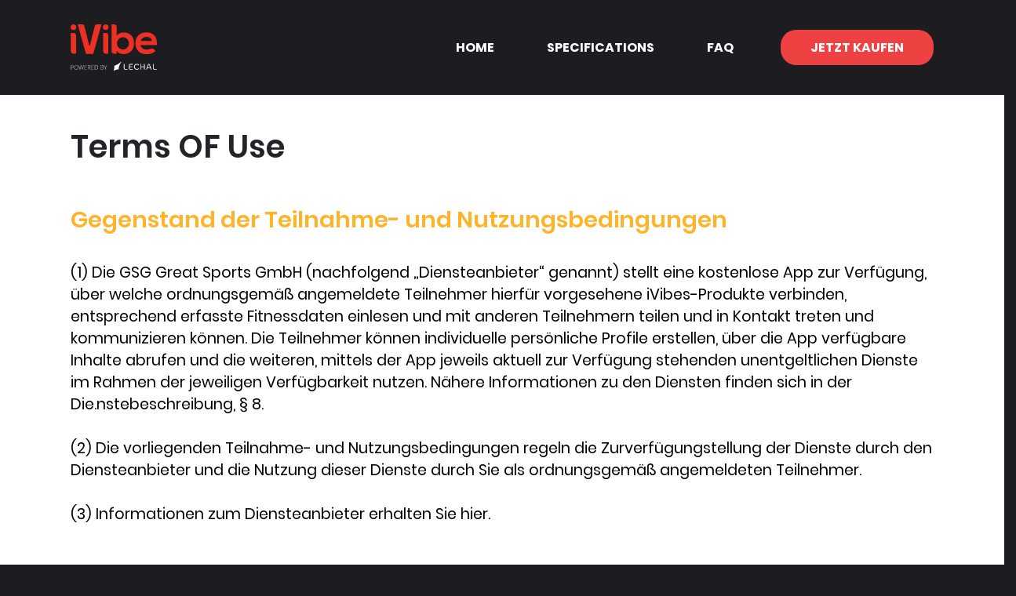

--- FILE ---
content_type: text/html; charset=UTF-8
request_url: http://ivibe.de/termsOfUse.php
body_size: 10357
content:
<!DOCTYPE html lang="en">
<head>
    <meta charset="utf-8">
    <meta http-equiv="X-UA-Compatible" content="IE=edge">
    <meta name="viewport" content="width=device-width, initial-scale=1, shrink-to-fit=no">

    <title>IVibe</title>
    <meta name="description" content="">
    <meta name="author" content="Lechal">
    <link href="//maxcdn.bootstrapcdn.com/bootstrap/4.0.0/css/bootstrap.min.css" rel="stylesheet" id="bootstrap-css">
    <link rel="stylesheet" href="https://cdnjs.cloudflare.com/ajax/libs/font-awesome/4.7.0/css/font-awesome.min.css">
    <link href="css/home.css" rel="stylesheet">
    <link href="css/spec.css" rel="stylesheet">
    <link href="css/fonts.css" rel="stylesheet">
    <link href="css/responsive.css" rel="stylesheet">
    <link href="css/disclamier.css" rel="stylesheet">
    <script src="//cdnjs.cloudflare.com/ajax/libs/jquery/3.2.1/jquery.min.js"></script>
    <script src="//maxcdn.bootstrapcdn.com/bootstrap/4.0.0/js/bootstrap.min.js"></script>
    <script src="js/scripts.js"></script>
    <style>
        .overlay {
            height: 0%;
            width: 100%;
            position: fixed;
            z-index: 99;
            top: 0;
            left: 0;
            background-color: rgb(0,0,0);
            /*                background:  url("images/home/MenuBG-35.png");*/
            overflow-x: hidden;
            transition: 0.5s;
            background-repeat: no-repeat;
            background-position: center;
            background-size: cover;
            opacity: 0.9;
        }

        .overlay-content {
            position: relative;
            top: 25%;
            width: 100%;
            text-align: center;
            margin-top: 30px;
        }

        .overlay a {
            padding: 8px;
            text-decoration: none;
            font-size: 4vw;
            color: #fff;
            display: block;
            transition: 0.3s;
        }

        .overlay a:hover, .overlay a:focus {
            color: #f1f1f1;
        }

        .overlay .closebtn {
            position: absolute;
            top: 20px;
            right: 45px;
            font-size: 12vw;
        }

        @media screen and (max-height: 450px) {
            .overlay a {font-size: 20px}
            .overlay .closebtn {
                font-size: 40px;
                top: 15px;
                right: 35px;
            }
        }
        .menu-bar-lines{
            cursor: pointer;
            /*                width: 100%;*/
            float: left;
            text-align: right;
            padding-right: 10%;
            position: fixed;
            /*                padding-top: 3%;*/
            z-index: 9;
            color: #fff;
            font-size: 5vw;
            right: 0;
        }
    </style>
</head>
<body>
    <nav class="navbar navbar-expand-md custom-navbar navbar-dark spec-section-scroll">
        <img class="navbar-brand logo-main" src="images/home/logo-small.png" id="logo_custom" alt="logo">
        <div class="nav-block-elements">
            <a href="https://www.amazon.de/iVibe®️-muskelstimulierende-Einlegesohlen-ausgezeichnet-Muskelstimulator/dp/B083QZL49P/ref=sr_1_1?__mk_de_DE=ÅMÅŽÕÑ&dchild=1&keywords=ivibe&qid=1588077856&sr=8-1" target="_blank"><button class="btn-buynow-sm"><b>JETZT&nbsp;KAUFEN</b></button></a>
            <span class="language-change"><a class="PoppinsLight" href="/en"><i class="fa fa-globe" aria-hidden="true" style="margin-right: 0.5vw;"></i>EN</a></span>
        </div>
        <button class="navbar-toggler navbar-toggler-right custom-toggler" type="button" data-toggle="collapse" data-target="#collapsibleNavbar">
            <span class="navbar-toggler-icon "></span>
        </button>
        <div class="collapse navbar-collapse " id="collapsibleNavbar">
            <ul class="navbar-nav ml-auto PoppinsBold">
                <li class="nav-item">
                    <a class="nav-link" href="/"><b>Home</b></a>
                </li>
                <li class="nav-item">
                    <a class="nav-link" href="specifications.php"><b>Specifications</b></a>
                </li>
                <li class="nav-item">
                    <a class="nav-link" href="faq.php"><b>FAQ</b></a>
                </li>  
                <li class="nav-item">
                    <a href="https://www.amazon.de/iVibe®️-muskelstimulierende-Einlegesohlen-ausgezeichnet-Muskelstimulator/dp/B083QZL49P/ref=sr_1_1?__mk_de_DE=ÅMÅŽÕÑ&dchild=1&keywords=ivibe&qid=1588077856&sr=8-1" target="_blank"> <button class="btn-buynow"><b>JETZT&nbsp;KAUFEN</b></button></a>
                </li>  
            </ul>
        </div>  
        <div id="myNav" class="overlay">
            <a href="javascript:void(0)" class="closebtn gothamLight" onclick="closeNav()">&times;</a>
            <div class="overlay-content gothamLight">
                <a href="/" id='home'>Home</a>
                <a href="specifications.php" id='products'>Specifications</a>
                <a href="faq.php" id='solutions'>FAQ</a>

            </div>
        </div>
        <span class="menu-bar-lines" onclick="openNav()">&#9776;</span>
    </nav>
    <div class="container-fluid total-section p-0">

<div class="section-tou">
    <h1 class="legal-main-heading PoppinsSemiBold">Terms OF Use</h1>
    <div class="legal-main-content">
        <span class="PoppinsSemiBold">Gegenstand der Teilnahme- und Nutzungsbedingungen</span>
        <p class="PoppinsRegular">(1) Die  GSG Great Sports GmbH (nachfolgend „Diensteanbieter“ genannt) stellt eine kostenlose App  zur Verfügung, über welche ordnungsgemäß angemeldete Teilnehmer hierfür vorgesehene iVibes-Produkte verbinden, entsprechend erfasste  Fitnessdaten einlesen und mit anderen Teilnehmern teilen und in Kontakt treten und kommunizieren können. Die Teilnehmer können individuelle persönliche Profile erstellen, über die App verfügbare Inhalte abrufen und die weiteren, mittels der App jeweils aktuell zur Verfügung stehenden unentgeltlichen Dienste im Rahmen der jeweiligen Verfügbarkeit nutzen. Nähere Informationen zu den Diensten finden sich in der Die.nstebeschreibung, § 8. 
            <br/><br/>
            (2) Die vorliegenden Teilnahme- und Nutzungsbedingungen regeln die Zurverfügungstellung der Dienste durch den Diensteanbieter und die Nutzung dieser Dienste durch Sie als ordnungsgemäß angemeldeten Teilnehmer.
            <br/><br/>

            (3) Informationen zum Diensteanbieter erhalten Sie hier. </p>



        <span class="PoppinsSemiBold">Änderungen der Teilnahme- und Nutzungsbedingungen</span>
        <p class="PoppinsRegular">(1) Der Diensteanbieter behält sich vor, diese Teilnahme- und Nutzungsbedingungen jederzeit mit Wirksamkeit auch innerhalb der bestehenden Vertragsverhältnisse zu ändern. Über derartige Änderungen wird der Diensteanbieter Sie mindestens 10 Kalendertage vor dem geplanten Inkrafttreten der Änderungen in Kenntnis setzen. 
        </p>

        <span class="PoppinsSemiBold">Anmeldeberechtigung</span>
        <p class="PoppinsRegular">(1) Die Nutzung der in der App verfügbaren Dienste setzt Ihre Anmeldung als Teilnehmer voraus. Ein Anspruch auf die Teilnahme besteht nicht. Der Diensteanbieter ist berechtigt, Teilnahmeanträge ohne Angabe von Gründen zurückzuweisen.
            <br/><br/>

            (2) Die Anmeldung ist nur natürlichen Personen erlaubt, wenn diese volljährig und unbeschränkt geschäftsfähig sind. Minderjährigen Personen ist eine Anmeldung untersagt. </p>

        <span class="PoppinsSemiBold">Anmeldung</span>
        <p class="PoppinsRegular">(1) Die Anmeldung erfolgt entweder über die Eingabe Ihrer Daten über die App direkt (wie z.B. Name, E-Mail-Adresse) oder über Ihr Facebook-Profil. 
            <br/><br/>	
            (2) Bei der Anmeldung mittels Dateneingabe über die App erfolgt eine Überprüfung dieser. Diese während des Anmeldevorgangs vom Diensteanbieter erfragten Kontaktdaten und sonstigen Angaben müssen von Ihnen vollständig und korrekt angegeben werden. 

            Nach Angabe aller erfragten Daten durch Sie werden diese vom Diensteanbieter auf Vollständigkeit und Plausibilität überprüft. Sind die Angaben aus Sicht des Diensteanbieters korrekt und bestehen aus Sicht des Diensteanbieters keine sonstigen Bedenken, schaltet der Diensteanbieter Ihren beantragten Zugang frei und benachrichtigt Sie hiervon per E-Mail. Die E-Mail gilt als Annahme Ihres Teilnahmeantrags. Ab Zugang der E-Mail sind Sie zur Nutzung der App  im Rahmen dieser Teilnahme- und Nutzungsbedingungen berechtigt. Hierzu müssen Sie vorab Ihre Freischaltung durch Anklicken des in der E-Mail enthaltenen Links bestätigen.</p>

        <span class="PoppinsSemiBold">Verantwortung für die Zugangsdaten</span>
        <p class="PoppinsRegular">(1) Im Verlauf des Anmeldevorgangs werden Sie gebeten, einen Benutzernamen und ein Passwort anzugeben. Mit diesen Daten können Sie nach der Freischaltung Ihres Zugangs und Ihrer Bestätigung gem. § 4 (3)  die App nutzen. Es liegt in Ihrer Verantwortung, dass der Benutzername nicht Rechte Dritter verletzt und nicht gegen die guten Sitten verstößt.
            <br/><br/>
            (2) Die Zugangsdaten einschließlich des Passworts sind von Ihnen geheim zu halten und unbefugten Dritten nicht zugänglich zu machen.
            <br/><br/>
            (3) Es liegt weiter in Ihrer Verantwortung sicher zu stellen, dass Ihr Zugang zu der App und die Nutzung der mittels dieser zur Verfügung stehenden Dienste ausschließlich durch Sie bzw. durch die von Ihnen bevollmächtigten Personen erfolgt. Steht zu befürchten, dass unbefugte Dritte von Ihren Zugangsdaten Kenntnis erlangt haben oder erlangen werden, ist der Diensteanbieter unverzüglich zu informieren.
            <br/><br/>
            <b class="PoppinsBold">Sie haften für jedwede Nutzung und/oder sonstige Aktivität, die unter Ihren Zugangsdaten ausgeführt wird, nach den gesetzlichen Bestimmungen.</b></p>
    
        <span class="PoppinsSemiBold">Aktualisierung der Teilnehmerdaten</span>
        <p class="PoppinsRegular">Sie sind dazu verpflichtet, Ihre Daten aktuell zu halten. Tritt während der Dauer Ihrer Teilnahme eine Änderung der angegebenen Daten ein, so haben Sie die Angaben unverzüglich in der App in Ihren persönlichen Einstellungen zu korrigieren. Sollte Ihnen dies nicht gelingen, so teilen Sie uns Ihre geänderten Daten bitte unverzüglich per E-Mail oder Telefax mit.</p>

        <span class="PoppinsSemiBold">Beendigung der Teilnahme</span>
        <p class="PoppinsRegular">(1) Sie können den Nutzungsvertrag hinsichtlich der App jederzeit kündigen, indem Sie sich  abmelden.
            <br/><br/>
            (3) Mit Wirksamwerden der Kündigung endet das Vertragsverhältnis und Sie dürfen Ihren Zugang nicht mehr nutzen. Der Diensteanbieter behält sich vor, den Benutzernamen sowie das Passwort mit Wirksamwerden der Kündigung zu sperren.
            <br/><br/>
            (4) Der Diensteanbieter ist berechtigt, mit Ablauf von 30 Kalendertagen nach Wirksamwerden der Kündigung und nach Ablauf etwaiger gesetzlicher Vorhaltungsfristen sämtliche im Rahmen Ihrer Teilnahme entstandenen Daten unwiederbringlich zu löschen.</p>

        <span class="PoppinsSemiBold">Diensteangebot und Verfügbarkeit der Dienste</span>
        <p class="PoppinsRegular">(1) Der Diensteanbieter stellt Ihnen mittels der App unterschiedliche Informations- und sonstige Dienste zur zeitlich befristeten Nutzung zur Verfügung. Solche Dienste können z.B. das Verfügbarmachen von Daten, Beiträgen, Bild- und Tondokumenten, Informationen und sonstigen Inhalten (nachfolgend zusammenfassend „Inhalte“ genannt) sein, weiter die Möglichkeit, individuelle Profile anzulegen und mit anderen Teilnehmern durch das Verfassen von persönlichen Mitteilungen in Kontakt zu treten.
            <br/><br/>
            Inhalt und Umfang der Dienste bestimmen sich nach den jeweiligen vertraglichen Vereinbarungen, im Übrigen nach den jeweils aktuell über die in der App verfügbaren Funktionalitäten.
            <br/><br/>
            (2) Zu den über die App verfügbaren Diensten können auch Dienste Dritter gehören, zu welchen der Diensteanbieter lediglich den Zugang vermittelt. Für die Inanspruchnahme derartiger Dienste – die jeweils als Dienste Dritter kenntlich gemacht sind – können von diesen Teilnahme- und Nutzungsbedingungen abweichende oder zusätzliche Regelungen gelten, auf die der Diensteanbieter Sie jeweils hinweisen wird.
            <br/><br/>
            (3) Da die Dienste kostenlos vom Diensteanbieter erbracht werden, steht Ihnen ein Anspruch auf die Nutzung der mittels der App verfügbaren Dienste nur im Rahmen der technischen und betrieblichen Möglichkeiten beim Diensteanbieter zu. Der Diensteanbieter bemüht sich um eine möglichst unterbrechungsfreie Nutzbarkeit seiner Dienste. Jedoch können durch technische Störungen (wie z.B. Unterbrechung der Stromversorgung, Hardware- und Softwarefehler, technische Probleme in den Datenleitungen) zeitweilige Beschränkungen oder Unterbrechungen auftreten.</p>

        <span class="PoppinsSemiBold">Änderungen von Diensten</span>
        <p class="PoppinsRegular">Der Diensteanbieter ist jederzeit berechtigt, die über die App unentgeltlich bereitgestellte Dienste zu ändern, neue Dienste unentgeltlich oder entgeltlich verfügbar zu machen und die Bereitstellung unentgeltlicher Dienste einzustellen. Der Diensteanbieter wird hierbei jeweils auf Ihre berechtigten Interessen Rücksicht nehmen.</p>

        <span class="PoppinsSemiBold">Schutz der Inhalte, Verantwortlichkeit für Inhalte Dritter</span>
        <p class="PoppinsRegular">(1) Die mittels der App verfügbaren Inhalte sind überwiegend geschützt durch das Urheberrecht oder durch sonstige Schutzrechte und <b class="PoppinsBold">stehen jeweils im Eigentum des Diensteanbieters, der anderen Teilnehmer oder sonstiger Dritter, welche die jeweiligen Inhalte zur Verfügung gestellt haben.</b> Die Zusammenstellung der Inhalte als Solche ist ggf. geschützt als Datenbank oder Datenbankwerk iSd. §§ 4 Abs. 2, 87a Abs. 1 UrhG. Sie dürfen diese Inhalte lediglich gemäß diesen Teilnahme- und Nutzungsbedingungen sowie in dem von der App vorgegebenen Rahmen nutzen.
            <br/><br/>
            (2) Die mittels der App verfügbaren Inhalte stammen teilweise vom Diensteanbieter und teilweise von anderen Teilnehmern bzw. sonstigen Dritten. Inhalte der Teilnehmer sowie sonstiger Dritter werden nachfolgend zusammenfassend <b class="PoppinsBold">"Drittinhalte"</b> genannt. Der Diensteanbieter führt bei Drittinhalten keine Prüfung auf Vollständigkeit, Richtigkeit und Rechtmäßigkeit durch und <b class="PoppinsBold">übernimmt daher keinerlei Verantwortung oder Gewährleistung für die Vollständigkeit, Richtigkeit, Rechtmäßigkeit und Aktualität der Drittinhalte.</b> Dies gilt auch im Hinblick auf die Qualität der Drittinhalte und deren Eignung für einen bestimmten Zweck, und auch, soweit es sich um Drittinhalte auf verlinkten externen Webseiten handelt.
            <br/><br/>
            Sämtliche Inhalte in der App sind Drittinhalte, ausgenommen diejenigen Inhalte, die mit einem Urheberrechtsvermerk des Diensteanbieters versehen sind.</p>

        <span class="PoppinsSemiBold">Umfang der erlaubten Nutzung, Überwachung der Nutzungsaktivitäten</span>
        <p class="PoppinsRegular">(1) Ihre Nutzungsberechtigung beschränkt sich auf die Nutzung der mittels der App jeweils verfügbaren Dienste im Rahmen der Regelungen dieser Teilnahme- und Nutzungsbedingungen.
            <br/><br/>
            (2) Für die Schaffung der in Ihrem Verantwortungsbereich zur vertragsgemäßen Nutzung der Dienste notwendigen technischen Voraussetzungen sind Sie selbst verantwortlich. Der Diensteanbieter schuldet Ihnen keine diesbezügliche Beratung.
            <br/><br/>
            (3) Der Diensteanbieter weist darauf hin, dass Ihre Nutzungsaktivitäten im gesetzlich zulässigen Umfang überwacht werden können. Dies beinhaltet ggf. auch die Protokollierung von IP-Verbindungsdaten und Gesprächsverläufen sowie deren Auswertungen bei einem konkreten Verdacht eines Verstoßes gegen die vorliegenden Teilnahme- und Nutzungsbedingungen und/oder bei einem konkreten Verdacht auf das Vorliegen einer sonstigen rechtswidrigen Handlung oder Straftat.</p>

        <span class="PoppinsSemiBold">Erstellung von Benutzerprofilen</span>
        <p class="PoppinsRegular">(1) Soweit als Funktionalität in der App verfügbar, können Sie Ihr Benutzerprofil im Rahmen der vorliegenden Teilnahme- und Nutzungsbedingungen nach Ihren Vorstellungen individuell gestalten. 
            <br/><br/>
            (2) Der Diensteanbieter führt im Regelfall keine Überprüfung der Identität der Profilinhaber und der Angaben in den Profilen durch. Der Diensteanbieter leistet daher keine Gewähr dafür, dass es sich bei jedem Profilinhaber jeweils um die Person handelt, für die der jeweilige Profilinhaber sich ausgibt.</p>

        <span class="PoppinsSemiBold">Einstellen von eigenen Inhalten durch Sie</span>
        <p class="PoppinsRegular">(1) Soweit als Funktionalität in der App verfügbar, dürfen Sie unter Beachtung der nachfolgenden Regelungen Inhalte über die App einstellen und damit für Dritte verfügbar machen.
            <br/><br/>
            (2) Mit dem Einstellen von Inhalten räumen Sie dem Diensteanbieter jeweils ein unentgeltliches und übertragbares Nutzungsrecht an den jeweiligen Inhalten ein, insbesondere
            <br/><br/>
            – 	zur Speicherung der Inhalte auf dem Server des Diensteanbieters sowie deren Veröffentlichung, insbesondere deren öffentlicher Zugänglichmachung (z.B. durch Anzeige der Inhalte mittels der App),
            <br/><br/>
            –	zur Bearbeitung und Vervielfältigung, soweit dies für die Vorhaltung bzw. Veröffentlichung der jeweiligen Inhalte erforderlich ist.
            <br/><br/>
            Soweit Sie die von Ihnen eingestellten Inhalte aus der App wieder herunternehmen, erlischt das uns vorstehend eingeräumte Nutzungs- und Verwertungsrecht. Wir bleiben jedoch berechtigt, zu Sicherungs- und/oder Nachweiszwecken erstellte Kopien aufzubewahren. Die den Teilnehmern an von Ihnen eingestellten Inhalten bereits eingeräumten Nutzungsrechte bleiben ebenfalls unberührt.
            <br/><br/>
            (3) <b class="PoppinsBold">Sie sind für die von Ihnen eingestellten Inhalte voll verantwortlich.</b> Der Diensteanbieter übernimmt keine Überprüfung der Inhalte auf Vollständigkeit, Richtigkeit, Rechtmäßigkeit, Aktualität, Qualität und Eignung für einen bestimmten Zweck.
            <br/><br/>
            <b class="PoppinsBold">Sie erklären und gewährleisten gegenüber dem Diensteanbieter daher, dass Sie der alleinige Inhaber sämtlicher Rechte an den von Ihnen in die App eingestellten Inhalten sind, oder aber anderweitig berechtigt sind (zB durch eine wirksame Erlaubnis des Rechteinhabers), die Inhalte in die App einzustellen und die Nutzungs- und Verwertungsrechte nach dem vorstehenden Absatz <br/>(2) zu gewähren.</b>
            <br/><br/>
            (4) Der Diensteanbieter behält sich das Recht vor, das Einstellen von Inhalten abzulehnen und/oder bereits eingestellte Inhalte (einschließlich privater Nachrichten und Gästebucheinträge) ohne vorherige Ankündigung zu bearbeiten, zu sperren oder zu entfernen, sofern das Einstellen der Inhalte durch den Teilnehmer oder die eingestellten Inhalte selbst zu einem Verstoß gegen § 15 geführt haben oder konkrete Anhaltspunkte dafür vorliegen, dass es zu einem schwerwiegenden Verstoß gegen § 15 kommen wird. Der Diensteanbieter wird hierbei jedoch auf Ihre berechtigten Interessen Rücksicht nehmen und das mildeste Mittel zur Abwehr des Verstoßes gegen § 15 wählen.</p>

        <span class="PoppinsSemiBold">Nutzungsrecht an den über die App verfügbaren Inhalten</span>
        <p class="PoppinsRegular">(1) Soweit nicht in diesen Teilnahme- und Nutzungsbedingungen oder in der App eine weitergehende Nutzung ausdrücklich erlaubt oder in der App durch eine entsprechende Funktionalität (z.B. Download-Button) ermöglicht wird,
            <br/><br/>
            – 	dürfen Sie die in der App verfügbaren Inhalte ausschließlich für persönliche Zwecke online abrufen und anzeigen. Dieses Nutzungsrecht ist auf die Dauer Ihrer vertragsgemäßen Teilnahme beschränkt;
            <br/><br/>
            – 	ist es Ihnen untersagt, die über die App  verfügbaren Inhalte ganz oder teilweise zu bearbeiten, zu verändern, zu übersetzen, vorzuzeigen oder vorzuführen, zu veröffentlichen, auszustellen, zu vervielfältigen oder zu verbreiten. Ebenso ist es untersagt, Urhebervermerke, Logos und sonstige Kennzeichen oder Schutzvermerke zu entfernen oder zu verändern.
            <br/><br/>
            (2) Zum Herunterladen von Inhalten („Download“) sowie zum Ausdrucken von Inhalten sind Sie nur berechtigt, soweit eine Möglichkeit zum Download bzw. zum Ausdrucken in der App als Funktionalität (z.B. mittels eines Download-Buttons) zur Verfügung steht.
            <br/><br/>
            An den von Ihnen ordnungsgemäß herunter geladenen bzw. ausgedruckten Inhalten erhalten Sie jeweils ein zeitlich unbefristetes und nicht ausschließliches Nutzungsrecht für die Nutzung zu eigenen, nichtkommerziellen Zwecken. Soweit es sich um Inhalte handelt, die Ihnen im Rahmen der Basis-Mitgliedschaft entgeltlich überlassen werden, ist weitere Voraussetzung für diese Rechteeinräumung die vollständige Bezahlung der jeweiligen Inhalte. Im Übrigen verbleiben sämtliche Rechte an den Inhalten beim ursprünglichen Rechteinhaber (dem Diensteanbieter oder dem jeweiligen Dritten).
            <br/><br/>
            (3) Ihre zwingenden gesetzlichen Rechte (einschließlich der Vervielfältigung zum privaten und sonstigen eigenen Gebrauch nach § 53 UrhG) bleiben unberührt.</p>

        <span class="PoppinsSemiBold">Verbotene Aktivitäten</span>
        <p class="PoppinsRegular">(1) Die über die App verfügbaren Dienste sind ausschließlich für die nichtkommerzielle Nutzung durch die Teilnehmer bestimmt.<b class="PoppinsBold"> Jede Nutzung für oder im Zusammenhang mit kommerziellen Zwecken ist Ihnen untersagt,</b> es sei denn, eine derartige Nutzung wurde Ihnen vom Diensteanbieter zuvor ausdrücklich und schriftlich erlaubt. Zur unerlaubten kommerziellen Nutzung zählen insbesondere
            <br/><br/>
            – 	alle Angebote und Bewerbungen entgeltlicher Inhalte, Dienste und/oder Produkte und zwar sowohl Ihrer eigenen, als auch solche Dritter,
            <br/><br/>
            – 	alle Angebote, Bewerbungen und Durchführungen von Aktivitäten mit kommerziellem Hintergrund wie Preisausschreiben, Verlosungen, Tauschgeschäfte, Inserate oder Schneeballsysteme, und
            <br/><br/>
            – 	jedwede elektronische bzw. anderweitige Sammlung von Identitäts- und/oder Kontaktdaten (einschließlich E-Mail-Adressen) von Mitgliedern (zB für den Versand unaufgeforderter E-Mails).
            <br/><br/>
            (2) <b class="PoppinsBold">Ihnen sind jegliche Aktivitäten auf bzw. im Zusammenhang mit der App untersagt, die gegen geltendes Recht verstoßen,</b> Rechte Dritter verletzen oder gegen die Grundsätze des Jugendschutzes verstoßen. Insbesondere sind Ihnen folgende Handlungen untersagt:
            <br/><br/>
            – 	das Einstellen, die Verbreitung, das Angebot und die Bewerbung pornografischer, gegen Jugendschutzgesetze, gegen Datenschutzrecht und/oder gegen sonstiges Recht verstoßender und/oder betrügerischer Inhalte, Dienste und/oder Produkte;
            <br/><br/>
            – 	die Verwendung von Inhalten, durch die andere Teilnehmer oder Dritte beleidigt oder verleumdet werden;
            <br/><br/>
            – 	die Nutzung, das Bereitstellen und das Verbreiten von Inhalten, Diensten und/oder Produkten, die gesetzlich geschützt oder mit Rechten Dritter (z.B. Urheberrechte) belastet sind, ohne hierzu ausdrücklich berechtigt zu sein.
            <br/><br/>
            (3) Des Weiteren sind Ihnen auch unabhängig von einem eventuellen Gesetzesverstoß bei der Einstellung eigener Inhalte in die App sowie bei der Kommunikation mit anderen Teilnehmern (z.B. durch Versendung persönlicher Mitteilungen, durch die Teilnahme an Diskussionsforen oder das Verfassen von Gästebucheinträgen) die folgenden Aktivitäten untersagt:
            <br/><br/>
            – 	die Verbreitung von Viren, Trojanern und anderen schädlichen Dateien;
            <br/><br/>
            – 	die Versendung von Junk- oder Spam-Mails sowie von Kettenbriefen;
            <br/><br/>
            – 	die Verbreitung anzüglicher, anstößiger, sexuell geprägter, obszöner oder diffamierender Inhalte bzw. Kommunikation sowie solcher Inhalte bzw. Kommunikation die geeignet sind/ist, Rassismus, Fanatismus, Hass, körperliche Gewalt oder rechtswidrige Handlungen zu fördern bzw. zu unterstützen (jeweils explizit oder implizit);
            <br/><br/>
            – 	die Belästigung anderer Teilnehmer, zB durch mehrfaches persönliches Kontaktieren ohne oder entgegen der Reaktion des anderen Teilnehmers sowie das Fördern bzw. Unterstützen derartiger Belästigungen;
            <br/><br/>

            – 	die Aufforderung anderer Teilnehmer zur Preisgabe von Kennwörtern oder personenbezogener Daten für kommerzielle oder rechts- bzw. gesetzeswidrige Zwecke;
            <br/><br/>
            – 	die Verbreitung und/oder öffentliche Wiedergabe von in der App verfügbaren Inhalten, soweit Ihnen dies nicht ausdrücklich vom jeweiligen Urheber gestattet oder als Funktionalität in der App ausdrücklich zur Verfügung gestellt wird.
            <br/><br/>
            (5) Sollte Ihnen eine illegale, missbräuchliche, vertragswidrige oder sonstwie unberechtigte Nutzung der App bekannt werden, so wenden Sie sich bitte an <b class="PoppinsBold">GSG Great Sports GmbH, Massener Str. 119 a, 59423 Unna, info@ivibe.de .</b> Der Diensteanbieter wird den Vorgang dann prüfen und ggf. angemessene Schritte einleiten.
            <br/><br/>
            (6) Bei Vorliegen eines Verdachts auf rechtswidrige bzw. strafbare Handlungen ist der Diensteanbieter berechtigt und ggf. auch verpflichtet, Ihre Aktivitäten zu überprüfen und ggf. geeignete rechtliche Schritte einzuleiten. Hierzu kann auch die Zuleitung eines Sachverhalts an die Staatsanwaltschaft gehören.</p>

        <span class="PoppinsSemiBold">Sperrung von Zugängen</span>
        <p class="PoppinsRegular">(1) Der Diensteanbieter kann Ihren Zugang zu der App vorübergehend oder dauerhaft sperren, wenn konkrete Anhaltspunkte vorliegen, dass Sie gegen diese Teilnahme- und Nutzungsbedingungen und/oder geltendes Recht verstoßen bzw. verstoßen haben, oder wenn der Diensteanbieter ein sonstiges berechtigtes Interesse an der Sperrung hat. Bei der Entscheidung über eine Sperrung wird der Diensteanbieter Ihre berechtigten Interessen angemessen berücksichtigen.
            <br/><br/>
            (2) Im Falle der vorübergehenden bzw. dauerhaften Sperrung sperrt der Diensteanbieter Ihre Zugangsberechtigung und benachrichtigt Sie hierüber per E-Mail.
            <br/><br/>
            (3) Im Falle einer vorübergehenden Sperrung reaktiviert der Diensteanbieter nach Ablauf der Sperrzeit die Zugangsberechtigung und benachrichtigt Sie hierüber per E-Mail. Eine dauerhaft gesperrte Zugangsberechtigung kann nicht wiederhergestellt werden. Dauerhaft gesperrte Personen sind von der Teilnahme dauerhaft ausgeschlossen und dürfen sich nicht erneut anmelden.</p>

        <span class="PoppinsSemiBold">Haftungsbeschränkung</span>
        <p class="PoppinsRegular">Sollten Ihnen durch die Nutzung von den in der App unentgeltlich zur Verfügung gestellten Diensten (einschließlich des Abrufs von kostenlosen Inhalten) ein Schaden entstehen, so haftet der Diensteanbieter nur, soweit Ihr Schaden aufgrund der vertragsgemäßen Nutzung der unentgeltlichen Inhalte und/oder Dienste entstanden ist, und nur bei Vorsatz (einschließlich Arglist) und grober Fahrlässigkeit des Diensteanbieters.</p>

        <span class="PoppinsSemiBold">Schlussvorschriften</span>
        <p class="PoppinsRegular">(1) Sofern in diesen Teilnahme- und Nutzungsbedingungen nicht ausdrücklich etwas anderes angegeben ist, sind sämtliche Erklärungen, die im Rahmen der Teilnahme abgegeben werden, in Schriftform oder per E-Mail abzugeben. Die E-Mail-Adresse des Diensteanbieters lautet info@ivibe.de  Die postalische Anschrift des Diensteanbieters lautet GSG Great Sports GmbH, Massener Str. 119 a, 59423 Unna Änderungen der Kontaktdaten bleiben vorbehalten. Im Fall einer solchen Änderung wird der Diensteanbieter Sie hierüber in Kenntnis setzen.
            <br/><br/>
            (2) Diese Teilnahme- und Nutzungsbedingungen unterliegen dem Recht der Bundesrepublik Deutschland unter Ausschluss des UN-Kaufrechts (Convention of Contracts for the International Sales of Goods, CISG).
            <br/><br/>
            (3) Ausschließlicher Gerichtsstand für alle sich aus diesen Teilnahme- und Nutzungsbedingungen ergebenden Streitigkeiten ist, soweit eine solche Gerichtsstandsvereinbarung zulässig ist, der Sitz des Diensteanbieters.</p>
    </div>
</div>
<div class="row section-9">
    <div class="col-12 footer-links PoppinsBold">
        <span class="col-12 col-md-auto col-sm-6 col-lg-auto"><a href="faq.php">FAQs</a></span>
        <span class="col-12 col-md-auto col-sm-6 col-lg-auto"><a href="termsAndConditions.php">ALLGEMEINE&nbsp;GESCHÄFTSBEDINGUNGEN</a></span>
        <span class="col-12 col-md-auto col-sm-6 col-lg-auto"><a href="termsOfUse.php">NUTZUNGSBEDINGUNGEN</a></span>
        <span class="col-12 col-md-auto col-sm-6 col-lg-auto"><a href="privacyPolicy.php">DATENSCHUTZRICHTLINIE</a></span>
        <span class="col-12 col-md-auto col-sm-6 col-lg-auto"><a href="contactus.php">KONTAKT</a></span>
    </div>

    <div class="col-lg-5 col-md-6 col-sm-12 col-xs-12 order-lg-1 order-md-1 order-sm-2 order-2 block-9-left">
        <span class="footer-left-heading">Abonnieren Sie die neuesten Updates und Sonderangebote</span>
        <div class="footer-input"><input id="subscribe-email" class="footer-subscribe" type="text" placeholder="Ihre E-Mail Adresse"> <img src="images/footer-arrow.png" class="input-arrow" onclick="return subscribe(1);"> 
            <span id="alert-msg-subscribe" class="PoppinsBold" style="float: left;"></span>
        </div>
    </div>
    <div class="col-lg-6 col-md-6 col-sm-12 col-xs-12 order-lg-2 order-md-2 order-sm-1 order-1 block-9-right">
        <span class="footer-right-heading">Follow us on</span>
        <div class="follow-us-links">
            <a href="https://www.facebook.com/IVibe-107762040772933/?modal=admin_todo_tour"><img src="images/facebook.png"></a>
            <a href="https://www.instagram.com/ivibe_off/"><img src="images/instgram.png"></a>
        </div>
    </div>
</div>
<div class="row section-10">
    <span> &copy; 2019 iVibe. All rights reserved</span>
</div>
</div>
<div class="modal fade" id="pre-order" tabindex="-1" role="dialog" aria-labelledby="exampleModalLabel" aria-hidden="true">
    <div class="modal-dialog" role="document">
        <div class="modal-content">
            <div class="modal-header">
                <h5 class="modal-title" id="exampleModalLabel PoppinsSemiBold">Jetzt vorbestellen</h5>
                <button type="button" class="close" data-dismiss="modal" aria-label="Close">
                    <span aria-hidden="true">&times;</span>
                </button>
            </div>
            <div class="modal-body">
                <form>
                    <div class="form-group">
                        <label for="first-name" class="col-form-label PoppinsRegular" >Vorname:</label>
                        <input type="text" class="form-control" id="first-name" required>
                    </div>
                    <div class="form-group">
                        <label for="last-name" class="col-form-label PoppinsRegular">Nachname:</label>
                        <input type="text" class="form-control" id="last-name" required>
                    </div>
                    <div class="form-group">
                        <label for="email" class="col-form-label PoppinsRegular">Email:</label>
                        <input type="email" class="form-control" id="email" required>
                    </div>
                    <!--                            <div class="form-group">
                                                    <label for="message-text" class="col-form-label">Message:</label>
                                                    <textarea class="form-control" id="message-text"></textarea>
                                                </div>-->

            </div>
            <div class="modal-footer">
                <button type="button" class="btn btn-secondary PoppinsRegular" data-dismiss="modal">Schließen</button>
                <button type="button" class="btn btn-primary PoppinsRegular" style="background: #EE4141; color: #fff;border-color: #EE4141;" onclick="return savePreOrderList()">einreichen</button>
            </div>
            </form>
        </div>
    </div>
</div>
<script>
    function openNav() {
        document.getElementById("myNav").style.height = "100%";
    }

    function closeNav() {
        document.getElementById("myNav").style.height = "0%";
    }
    window.onload = (function () {
        $(".block-1-content").addClass("block-1-content-anm");
        $(".banner-img-div").addClass("banner-img-div-anm");
    });

</script>
</body>
<script>'undefined'=== typeof _trfq || (window._trfq = []);'undefined'=== typeof _trfd && (window._trfd=[]),_trfd.push({'tccl.baseHost':'secureserver.net'},{'ap':'cpsh-oh'},{'server':'sg2plzcpnl506755'},{'dcenter':'sg2'},{'cp_id':'6529523'},{'cp_cl':'8'}) // Monitoring performance to make your website faster. If you want to opt-out, please contact web hosting support.</script><script src='https://img1.wsimg.com/traffic-assets/js/tccl.min.js'></script></html>


--- FILE ---
content_type: text/css
request_url: http://ivibe.de/css/home.css
body_size: 2918
content:
/*
To change this license header, choose License Headers in Project Properties.
To change this template file, choose Tools | Templates
and open the template in the editor.
*/
/* 
    Created on : Oct 23, 2019, 12:40:37 PM
    Author     : vinay
*/

body{
    background: #1D1D21;
}
.m-0{
    margin: 0 !important;
}
.p-0{
    padding: 0 !important;
}
.logo-main{
    /*    width: 15%;*/
    float: left;
}
#myNav{
    display: none;
}
.menu-bar-lines{
    display: none;
}
.main-section{
    background: url('../images/home/home.png');
    background-position: center; /* Center the image */
    background-repeat: no-repeat; /* Do not repeat the image */
    background-size: cover; /* Resize the background image to cover the entire container */
    /*    background-size:contain;*/
}
.total-section{
    padding: 0;
}
.navbar{
    padding: 3.29vw 7vw 0 7vw;
}
.main-section{
    /*    float: left;
        width: 100%;   */
}
.main-banner{
    width: 100%;
    position: absolute;
    height: 100vh;
}
.nav-item{
    padding-left: 4vw;   
    text-transform: uppercase;
    margin: auto;
    font-size: 1rem;
}
.btn-buynow{
    background: #EE4141;
    border-radius: 1.5625VW;
    color: #fff !important;
    padding: 0.84vw 3vw 0.84vw 3vw;
    border-width: 0;
}
.btn-buynow-sm{
    background: #EE4141;
    border-radius: 1.5625VW;
    color: #fff !important;
    padding: 0.84vw 3vw 0.84vw 3vw;
    border-width: 0;
    margin-right: 5rem;
}
.nav-link{
    color: #fff !important;
}
.banner-img-div{
    margin-top: 5.8vw;
    z-index: 9;
}
.banner-img-div{
    float: left;
    width: 100%;
    margin-top: 2vw;
    position: relative;
}
.block-1-heading{
    color: #fff;
    font-size: 3.5rem;
    float: left;
    margin-left: -9vw;
    letter-spacing: -0.1vw;
    width: 100%;
}
.block-1-sub{
    color: #FDB42A;
    font-size: 3.5rem;    
    float: left;
    letter-spacing: -0.1vw;
}
.block-1-text{
    color: #F2F0F0;
    font-size: 1.2rem;
    float: left;
    line-height: 1.78vw;
    letter-spacing: 0vw;
    margin-left: 4vw;
    margin-top: -1vw;
    width: 80%;
    text-transform: uppercase;
}
.block-1-content{
    width: 100%;
    margin-top: 19vw;
    float: left;
    line-height: 4vw;
}
.banner-img-div>img{
    width: 100%;
    float: left;
    margin-left: 7.5vw;
}

.block-1-text::before {
    content: "\A";
    white-space: pre;
}
.block-2-heading{
    color: #fff;
    font-size: 2.8rem;
    float: left;
    letter-spacing: -0.1vw;
    width: 100%;
}
.block-2-sub{
    color: #FDB42A;
    font-size: 2.8rem;
    float: left;
    width: 100%;
    letter-spacing: -0.1vw;
    margin-left: 2vw;
}
.block-2-text{
    color: #9A9A9A;
    font-size: 1.2rem;
    float: left;
    letter-spacing: 0vw;
    margin-left: 4.89vw;
    margin-top: 1.04vw;
}
.section-2{
    padding: 5vw 7vw 6vw 7vw;    
}
.heading-block{
    float: left;
    width: 100%;
    /*    line-height: 5.2rem;*/
}
.block-2-right-top{
    float: left;
    width: 100%;
    padding-left: 2vw;    
}
.b2-top-h{
    float: left;
    width: 100%;
}
.b2-top-h>span{
    text-align: center;
    float: left;
    width: 100%;
    font-size: 0.8rem;
    letter-spacing: 0.3vw;
}
.b2-top-h>hr{
    width: 100%;
    color: #fff;
    float: left;
    margin-top: -0.7vw;
}

.b2-top-c1{
    float: left;
    width: 25%;
    text-align: center;
}
.b2-top-c1>span{
    float: left;
    margin-top: 0.74vw;
    width: 100%;
    letter-spacing: 0.05vw;
}
.b2-top-heading::before,
.b2-top-heading::after {
    display: inline-block;
    content: "";
    border-top: 0.1vw solid #FDB42ACC;
    width: 5vw;
    margin: 0 2vw;
    transform: translateY(-0.1vw);
}
.b2-top-c1>div{
    float: left;
    width: 100%;
}
.b2-top-c1>div>img{
    /*    width: 50%;*/
    width:4.5rem;
}
.b2-top-content{
    float: left;
    width: 100%;
    text-align: center;
    margin-top: 2vw;
    font-size: 0.83vw;
}
.block-2-right-bottom{
    float: left;
    width: 100%;
    padding-left: 2vw;
    padding-top: 4vw;    
}
.b2-bottom-h{
    float: left;
    width: 100%;
}
.b2-bottom-h>span{
    text-align: center;
    float: left;
    width: 100%;
    font-size: 0.8rem;
    letter-spacing: 0.3vw;
}
.b2-bottom-h>hr{
    width: 100%;
    color: #fff;
    float: left;
    margin-top: -0.7vw;
}

.b2-bottom-c1{
    float: left;
    width: 33%;
    text-align: center;
}
.b2-bottom-c1>span{
    float: left;
    margin-top: 0.74vw;
    width: 100%;
    letter-spacing: 0.05vw;
}

.b2-bottom-content{
    float: left;
    width: 100%;
    text-align: center;
    margin-top: 2vw;
    font-size: 0.83vw;
}
.b2-bottom-c1>div{
    float: left;
    width: 100%;
}
.b2-bottom-c1>div>img{
    /*    width: 35%;*/
    width:4.5rem;
}
.section2-right{
    color: #fff;
    margin: auto;
}
.b2-bottom-heading::before,
.b2-bottom-heading::after {
    display: inline-block;
    content: "";
    border-top: 0.1vw solid #FDB42ACC;
    width: 5vw;
    margin: 0 2vw;
    transform: translateY(-0.1vw);
}
.section-3{
    background: #fff;
}
.w-100{
    width: 100%;
}
.b3-content-h{
    font-size: 2.8rem;
    letter-spacing: -0.1vw;
    line-height: 4rem;
    padding-top: 4.72vw;
    padding-left: 4.27vw;
    color: #2A292E;
    padding-right: 8vw;
}
.b3-content{
    float: left;
    /*    width: 75%;*/
    padding-left: 4.27vw;
    margin-top: 3vw;
    color: #9A9A9A;
    font-size: 1.2rem;
    /*    line-height: 1.2rem;*/
    padding-right: 3vw;
}
.b3-bottom-content{
    float: left;
    width: 100%;
    padding-left: 4.27vw;
    color: #1D1D21;
    margin-top: 2.14vw;
    letter-spacing: 0.2vw;
    font-size: 0.9rem;
}
.b3-bottom-content>span:first-child{
    font-size: 1rem;
}
.b3-bottom-content>span{
    float: left;
    width: 100%;
}
.section-4{
    color: #fff;
    padding: 5vw 7vw 5vw 7vw;
}
.section-4-1{
    color: #fff;
    padding: 0vw 7vw 5vw 7vw;
}
.b4-top-content{
    float: left;
    width: 100%;
    line-height: 4vw;
    margin-bottom: -2vw;
    margin-left: 3vw;
}
.b4-top-heading{
    float: left;
    font-size: 1rem;
    background: #FDB42AED;
    padding: 1rem;
    opacity: 1;
    line-height: 1.3rem;
    position: relative;
}
.b4-top-num{
    color: #FFFFFF41;
    font-size: 4.5rem;
    float: left;
    width: 100%;
    position: relative;
    z-index: 9;
    margin-bottom: -1.5vw;
}
.b4-img-block{
    float: left;
    width: 100%;
    padding-left: 3vw;
    margin-left: 3vw;
}
.b4-right-h1{
    letter-spacing: -0.125vw;
    font-size: 2rem;
    /*    padding-top: 19vw;*/
    padding-left: 5vw;
}
.b4-right-content{
    padding-left: 5vw;
    padding-top: 1.5vw;
    color: #9A9A9A;
    font-size: 1.2rem;
    /*    line-height: 1.2rem;*/
}
.b4-right-block{
    float: left;
    width: 100%;
}
.b4-bottom-left-block {
    float: left;
    width: 100%;
/*    padding-bottom: 10vw;*/
}
.section-5{
    background: #fff;
    text-align: center;
    padding: 5vw 6vw 8vw 6vw;
}
.block-5{
    padding-bottom: 5.67vw;
}
.b5-h1{
    font-size: 2.8rem;
    color: #1D1D21;
    margin-bottom: 1.14vw;
}
.b5-content{
    color: #9A9A9A;
    font-size: 1.2rem;
    padding-left: 8vw;
    padding-right: 8vw;
    /*    line-height: 1.2rem;*/
}
.section-6{
    background: #fff;
    padding: 5vw 6vw 8vw 6vw;
}
.b6-top-heading{
    color: #1D1D21;
    font-size: 0.9rem;
    letter-spacing: 0.15vw;
}
.block-6{
    text-align: center;
}

.b6-hr{
    border-top: 1px solid #FDB42A;
    float: left;
    width: 60%;
    margin-left: 20%;
    margin-right: 20%;
    margin-top: 1.87vw;
    margin-bottom: 1.87vw;
}
.b6-block>img{
    width: 4.5rem;
}
.b6-block-heading {
    color: #1D1D21;
    font-size: 1.4rem;
    /*    letter-spacing: -0.08vw;*/
}
.b6-block-content{
    color: #9A9A9A;
    font-size: 1.2rem;
    /*    line-height: 1.2rem;*/
    width: 100%;
    padding: 0vw 4vw 0vw 4vw;
    float: left;
    margin-top: 1.3vw;
}
.b7-top-h{
    float: left;
    width: 100%;
    padding-top: 6.14vw;
}
.b7-top-heading::before,
.b7-top-heading::after {
    display: inline-block;
    content: "";
    border-top: 0.1vw solid #FDB42ACC;
    width: 15%;
    margin: 0 2vw;
    transform: translateY(-0.1vw);
}
.b7-top-h>span , .b9-top-h>span{
    text-align: center;
    float: left;
    width: 100%;
    font-size: 0.8rem;
    letter-spacing: 0.25vw;
    color: #FFFFFF;
    text-transform: uppercase;
}
.section-7{
    padding: 0vw 7vw 0 7vw;
}
.b7-block{
    text-align: center;
    padding-top: 5vw;
}
.b7-block>img {
    /* width: 20%; */
    width: 4.5rem;
}
.b7-block-heading {
    color: #FDB42A;
    font-size: 1.4rem;
    /*    letter-spacing: -0.08vw;*/
}
.b7-block-content {
    color: #9A9A9A;
    font-size: 1.2rem;
    /*    line-height: 1.2rem;*/
    width: 100%;
    padding: 0vw 3vw 0vw 3vw;
    float: left;
    margin-top: 1.3vw;
}
.b7-bottom-block{
    text-align: center;
    padding-top: 5.41vw;
    padding-bottom: 6.71vw;
}
.b7-bottom-block>button{
    background: #EE4141;
    color: #fff;
    border: none;
    letter-spacing: 0.16vw;
    font-size: 1rem;
    padding: 0.67vw 1.45vw 0.67vw 1.45vw;
    border-radius: 1.25vw;
}
.b7-bottom-block>a>button{
    background: #EE4141;
    color: #fff;
    border: none;
    letter-spacing: 0.16vw;
    font-size: 1rem;
    padding: 0.67vw 1.45vw 0.67vw 1.45vw;
    border-radius: 1.25vw;
    cursor:pointer;
}
.section-8{
    text-align: center;
}
.section-8>h1{
    color: #fff;
    float: left;
    width: 100%;
    font-size: 2.8rem;
    letter-spacing: -0.12vw;
    padding: 2vw 5vw 1.56vw 7.18vw;
}
.section-8>span{
    float: left;
    width: 100%;
    color: #9A9A9A;
    font-size: 1.2rem;
    padding: 0% 10% 0% 10%;
}
.b8-img-block{
    float: left;
    width: 100%;
    padding-top: 5vw;
}
.b8-img-block>img{
    width: 40%;
}
.b8-buttons-block{
    float: left;
    width: 100%;
    padding-top: 4.16vw;
    padding-bottom: 5.62vw;
}
.b8-buttons-block>img{
    width:12%;
}
.b8-buttons-block>a>img{
    width:12%;
}
.section-9{
    background: #FDB42A;
    padding: 0vw 3vw 3vw 3vw;
    margin-left: 0;
}
.footer-links{
    /*    text-align: center;*/
    padding: 5vw 7vw 5vw 7vw;

}
.footer-links>span{   
    font-size: 1rem;
    color: #1D1D21;
    /*    width: 20%;*/
    float: left;
}
/*.footer-links>span:first-child{
    width: 15%; 
}
.footer-links>span:nth-child(2){
    width: 25%; 
}*/
.block-9-left>span{
    /*    float: left;
        width: 100%;
        font-size: 0.7rem;
    padding-left: 7vw;*/
}
.block-9-left>input{
    /*    width: 33vw;
        height: 4.17vw;
        margin-left: 9vw;
        float: left;
        margin-top: 2.2vw;*/
}
.block-9-left{
    padding-left: 7vw;
}
.footer-right-heading{
    float: left;    
    font-size: 1rem;
    width: 100%;
    padding-bottom: 0.5vw;   
}
.footer-left-heading{
    float: left;
    width: 100%;
    font-size: 1rem;
}
.block-9-right{
    text-align: right;
    padding-right: 1vw;
}
.follow-us-links{
    float: left;
    width: 100%;   
}
.follow-us-links>a>img{
    width: 4vw;
    margin-left: 1.4vw;
}
.section-10{
    color: #FFFFFF;
    font-size: 1.1vw;
    padding: 1.6vw 0 1.6vw 0;
    text-align: center;
}
.section-10>span{
    float: left;
    width: 100%;
}

.s4-content1,.s4-content2{
    margin: auto;
}
.s4-img2{
    padding-top: 5vw !important;
}
.footer-input{
    float: left;
    width: 100%;
    margin-top: 1vw;
    box-shadow: none;
}
.footer-subscribe{
    width: 90%;
    height: 3rem;
    border: #4D4D4D 0.07vw solid;
    border-radius: 1vw;
    text-indent: 1rem;
    background: none;
}
.input-arrow{
    background: #000;
    padding: 0.5rem 1rem 0.5rem 1rem;
    margin-left: -2.7vw;
    position: absolute;
    border-top-right-radius: 1vw;
    border-bottom-right-radius: 1vw;
    height: 3rem;
}

@media screen and (min-width: 1200px) {
    .b4-right-block {    
        width: 75%;
    }
    .b4-bottom-left-block {    
        width: 75%;
    }
    .b3-content{
        width: 70%;
    }

}

.block-1-content {
    animation: right_to_left 0.5s ease;
    animation-delay: 2s;  
}

.banner-img-div {
    text-align: right;
    animation: left_to_right 0.5s ease;
    animation-delay: 2s;
}

@keyframes right_to_left{
    0%{
        margin-left:100%;
        visibility: hidden;
    }
}
@keyframes left_to_right{
    0%{
        margin-left:-100%;
        visibility: hidden;
    }
}
.footer-links>span>a{
    color: #1D1D21;
}
/*************** faq css ****/
.faq-main{
    padding-left: 3.5vw;
    padding-right: 3.5vw;
}
.faq-heading{
    font-size: 2rem;
    color: #fff;
    margin-top: 5rem;
    margin-bottom: 4rem;
}
.card{
    color: #FFF !important;
    background: #2A292E !important;
    margin-bottom: 0.5rem;
    padding-left: 4.25rem;
}
.card-header{
    background: #2A292E !important;
    border: none;
    padding-left: 0 !important;
}
.btn-link{
    color:#FDB42A !important;
    font-size: 2rem;
}
.card-header>h5>button{
    width: 100%;
    text-align: left;
    padding-left: 0;
}
.accordion{
    margin-bottom: 5rem;
}
.faq-icon{
    float: right;
    font-size: 2rem;
}
[data-toggle="collapse"] .fa:before {  
    content: "\f106";
}

[data-toggle="collapse"].collapsed .fa:before {
    content: "\f107";
}
.card-body{
    padding-top: 3rem;
}
.qtn-ans-block{
    float: left;
    width: 90%;
    margin-bottom: 2.3rem;
}
.question{
    font-size: 1.2rem;
    float: left;
    width: 100%;
}
.answer{
    font-size: 1rem;
    float: left;
    width: 100%;
    color: #F2F0F0;
    margin-bottom: 2.3rem;
}
.main-nav-active{
    float: left;
    margin-top: 0.4rem;
    margin-right: 0.5rem;
    font-size: 0.8rem;
    color: #FDB42A;
}
.btn-buynow-sm{
    display: none;
}
.language-change{
    display: none;
}
.language-change>a{
    color: #fff !important;
}
.nav-block-elements{
    display: none;
}
.women-lifiting-img{
    width: 80%;
}

.b9-top-h{
    /*float: left;*/
    width: 100%;
    /*padding-top: 6.14vw;*/
}

--- FILE ---
content_type: text/css
request_url: http://ivibe.de/css/spec.css
body_size: 2649
content:
.spec-section-1{
    /*    background: url(../images/specifications/spec-main.png);
        height: 100vh;
        background-size: contain;
        background-repeat: no-repeat;
        background-position: center;*/
}

.spec-block-1 {
    float: left;
    padding-left: 6vw;
}
.spec-section-1 {
    padding-top: 4vw;
    /*    padding-bottom: 15vw;*/
}
.spec-b1-main-heading{
    font-size: 3.5rem;
    color: #fff;
    margin-bottom: 0;
}
.spec-b1-sub-heading{
    font-size: 3.5rem;
    color: #fff;
}
.spec-b1-content{
    color: #fff;
    font-size: 1.2rem;
    text-transform: uppercase;
}
.b1-sub-h1{
    color: #FDB42A;
}
.banner-img-div{
    float: left;
    width: 100%;
    margin-top: 2vw;
    position: relative;
}
.spec-banner>img{
    width: 100%;
}
.product-spec-h1{
    width: 100%;
    text-align: center;
    color: #fff;
    font-size: 2.8rem;
    margin-bottom: 3vw;
}
.p1-b3-main{
    padding-left: 7vw;
    float: left;
    width: 100%;
    margin-top: 5vw;
}
.p1-b3-heading{
    color: #FDB42A;
    font-size: 2.5rem;
    float: left;
    width: 100%;
    margin-top: 3vw;
    letter-spacing: -0.1vw;
    line-height: 2.5rem;
}
.p1-b3-heading>span{
    width: 100%;
    float: left;
}
.p1-b3-content{
    font-size: 1.375rem;
    color: #9A9A9A;
    margin-top: 1.45vw;
    float: left;
    width: 70%;

}
.p1-b3-main-h1{
    font-size: 3.8rem;
    color: #39383D
}
.spec-list-1{
    list-style-type: none;
    font-size: 1.1rem;
    color: #9A9A9A;
    padding-left: 0;
    margin-bottom: 1.3vw;
}
.spec-list-1-h{
    color: #FDB42A;
    font-size: 1.4rem;
}
.spec-list-1-content{
    color: #9A9A9A;
    float: left;
    width: 80%;
    padding-left: 6vw;
    /*    margin-top: 5vw;*/
}
.spec-list-1-img{
    width: 70%;
    float: left;
    margin-left: -3vw;
}

.p2-b4-main{
    padding-left: 7vw;
    float: left;
    width: 100%;
    margin-top: 3vw;
}
.p2-b4-heading{
    color: #FDB42A;
    font-size: 2.5rem;
    float: left;
    width: 100%;
    margin-top: 3vw;
    letter-spacing: -0.1vw;
    line-height: 2.5rem;
}
.p2-b4-heading>span{
    width: 100%;
    float: left;
}
.p2-b4-content{
    font-size: 1.375rem;
    color: #9A9A9A;
    margin-top: 1.45vw;
    float: left;
    width: 70%;

}
.p2-b4-main-h1{
    font-size: 3.8rem;
    color: #39383D
}
.spec-list-2{
    list-style-type: none;
    font-size: 1.1rem;
    color: #9A9A9A;
    padding-left: 0;
    margin-bottom: 1.3vw;
}
.spec-list-2-h{
    color: #FDB42A;
    font-size: 1.4rem;
}
.spec-list-2-content{
    color: #9A9A9A;
    float: left;
    width: 80%;
    padding-left: 7vw;
    /*    margin-top: 5vw;*/
}
.spec-list-2-img{
    width: 70%;
    float: right;
}
.spec-img-2{
    float: left;
    width: 100%;
    text-align: right;
    padding-top: 3vw;
    margin-left: 3vw;
}
.spec-sub-1{
    padding-left: 6vw;
}
.spec-img-1{
    float: left;
    width: 100%;
}
.spec-section-5{
    padding-top: 5vw !important;
}
.spec-section-6{
    padding-top: 5vw;
}
.spec-section-7{
    padding-top: 5vw !important;
}
.product-spec-1,.product-spec-3{
    padding-top: 2vw;
    background-image: url(../images/specifications/background-spec.png);
    background-position: right top;
    background-repeat: no-repeat;
    background-size: 92% 84%;
}

.product-spec-2,.product-spec-4{
    padding-top: 2vw;
    background-image: url(../images/specifications/background-spec.png);
    background-repeat: no-repeat;
    background-size: 91% 84%;

}
/*[aos="fade"]{
    padding-top: 2vw;
    background-image: url(../images/specifications/background-spec.png);
    background-repeat: no-repeat;
    background-size: 91% 84%;
}*/
.spec-section-8{
    background: #fff;
    padding: 3vw;
    text-align: center;
}
.cert-block{
    float: left;
    width: 100%;
}
.cert-block>img{
    width: 60%;
    padding-right: 7%;
    padding-left: 7%;
}
.s2-top-h{
    font-size: 1.12rem;
    color: #1D1D21;
    letter-spacing: 0.4rem;
    padding-left: 4.18rem;
    float: left;
    width: 100%;
    padding-top: 7.5rem;
}
.s2-right{
    background: #fff;
}
.s2-content-block{
    float: left;
    width: 100%;
    padding-left: 7%;
    padding-right: 7%;
}
.s2-content-block>h1{
    font-size: 3.5rem;
    /*    letter-spacing: -0.15rem;*/
    margin-bottom: 2.25rem;
}
.s2-content-block>p{
    color: #9A9A9A;
    font-size: 1.2rem;
}
.user-guide-btn{
    border-radius: 1.5rem;
    background: #EE4141;
    color: #fff;
    border: none;
    padding: 0.6rem 1.18rem 0.4rem 1.18rem;
    letter-spacing: 0.2rem;
    margin-top: 2.18rem;
    margin-bottom: 5.6rem;
    font-size: 1rem;
}
.s2-bottom-h{
    color: #1D1D21;
    font-size: 1.125rem;
    letter-spacing: 0.67rem
}
.s2-step-points{
    float: left;
    width: 100%;
    margin-top: 0.9375rem;
    margin-bottom: 5rem;
}
.s2-step-points>span{
    float: left;
    width: 100%;
    color: #9A9A9A;
    font-size: 1.2rem;
}
.s2-content-bottom{
    float: left;
    width: 100%;
    padding-left: 4.18rem;
}
.spec-section-2{
    margin-bottom: 8rem !important;
}
.spec-s2-left{
    float: left;
    width: 100%;
    margin: auto;
    position: relative;
}
.spec-steps-s2-img{
    width: 100%;
    float: left;
    position: absolute;
    height: 100%;
}
.spec-s2-1{
    float: left;
    width: 100%;
    position: relative;
    text-align: center;
    padding-top: 21%;
}
.spec-s2-1>img{
    float: left;
    width: 62%;
}
.spec-s2-1-content{
    color: #fff;  
}
.spec-s2-1-content-h{
    float: left;
    width: 100%;
    color: #FDB42A;
    font-size: 1.6rem;
}
.spec-s2-1-content-t{
    float: left;
    width: 100%;
    font-size: 1rem;
}

.spec-s2-2{
    float: left;
    width: 50%;
    position: relative;
    text-align: center;
    margin-top: 30%;
}
.spec-s2-2>img{
    float: left;
    width: 30%;
}
.spec-s2-2-content{
    color: #fff;   
}
.spec-s2-2-content-h{
    float: left;
    width: 100%;
    color: #FDB42A;
    font-size: 1.6rem;
}
.spec-s2-2-content-t{
    float: left;
    width: 100%;
    font-size: 1rem;
}

.spec-s2-3{
    position: relative;
    float: left;
    width: 50%;
    margin-top: 37%;
    text-align: center;
}
.spec-s2-3>img{
    float: left;
    width: 50%;
}
.spec-s2-3-content{
    color: #fff;        
}
.spec-s2-3-content-h{
    float: left;
    width: 100%;
    color: #FDB42A;
    font-size: 1.6rem;
}
.spec-s2-3-content-t{
    float: left;
    width: 100%;
    font-size: 1rem;
}

.spec-list-4-img {
    width: 50%;
    float: right;
}
.spec-list-3-img {
    width: 50%;
    float: left;
    margin-left: -3vw;
}

.spec-background-plain{
    position: absolute;
    z-index: -1;
    height: 100%;
    width: 100%;
    padding-left: 3vw;
    top: 0;
}
.spec-background-plain-3{
    position: absolute;
    z-index: -1;
    height: 100%;
    width: 100%;
    padding-left: 3vw;
    top: 0%;

}
.spec-background-plain-2{
    position: absolute;
    z-index: -1;
    height: 100%;
    width: 100%;
    /*    padding-left: 3vw;*/
    top: 0;
}
.spec-background-plain-4{
    position: absolute;
    z-index: -1;
    height: 100%;
    width: 100%;
    /*    padding-left: 3vw;*/
    top: 0;
}

@media screen and (min-width: 1200px) {
    .object{  
        transition: top 1s ease-Out;
        display: block !important;
        top: 0% !important;
        z-index: -1 !important;
    }
    .object-2{  
        transition: top 1s ease-Out;
        display: block !important;
        top: 0% !important;
        z-index: -1 !important;
    }
    .object-3{  
        transition: top 1s ease-Out;
        display: block !important;
        top: 0% !important;
        z-index: -1 !important;
    }
    .object-4{  
        transition: top 1s ease-Out;
        display: block !important;
        top: 0% !important;
        z-index: -1 !important;
    }

    @-webkit-keyframes expand{
        0%{height:0px}
        25%{height:25%}
        50%{height:50%}
        75%{height:100%}
        100%{height:100%}
    }
    .spec-section-4{
        margin-top: 30%;
    }
    .spec-section-5{
        margin-top: 30%;
    }
    .spec-section-6{
        margin-top: 30%;
    }
    .spec-section-7{
        margin-top: 20%;
    }
    .spec-section-4-anm{
        margin-top: 0 !important;
        transition: margin 1000ms;
    }
    .spec-section-6-anm{
        margin-top: 0 !important;
        transition: margin 1000ms;
    }
    .spec-background-plain{
        position: absolute;
        z-index: -1;
        height: 100%;
        width: 100%;
        padding-left: 3vw;
        top: -300%;
        display: none;
    }
    .spec-background-plain-3{
        position: absolute;
        z-index: -1;
        height: 100%;
        width: 100%;
        padding-left: 3vw;
        top: -300%;
        display: none;
    }


    .spec-section-5-anm{
        margin-top: 0 !important;
        transition: margin 1000ms;
    }
    .spec-background-plain-2{
        position: absolute;
        z-index: -1;
        height: 100%;
        width: 100%;
        /*    padding-left: 3vw;*/
        top: -380%;
        display: none;
    }
    .spec-section-7-anm{
        margin-top: 0 !important;
        transition: margin 1000ms;
        padding-bottom: 5vw !important;
    }
    .spec-background-plain-4{
        position: absolute;
        z-index: -1;
        height: 100%;
        width: 100%;
        /*    padding-left: 3vw;*/
        top: -600%;
        display: none;
    }
    .spec-img-4 {
        float: left;
        width: 100%;
        text-align: right;
        /* padding-top: 3vw; */
        margin-left: 3vw;
    }
}
@media screen and (max-width: 1200px) and (min-width: 769px) {
    .spec-b1-main-heading {
        font-size: 1.7rem;

    }
    .spec-b1-sub-heading {
        font-size: 1.7rem;
        color: rgb(255, 255, 255);
    }
    .spec-b1-content {   
        font-size: 0.8rem;

    }
    .product-spec-h1 {
        font-size: 1.7rem;
        margin-bottom: 8vw;
    }
    .p1-b3-main-h1 {
        font-size: 1.7rem;   
    }
    .p1-b3-heading{
        font-size: 1.5rem;
        line-height: 2rem;
    }
    .p1-b3-content {
        font-size: 0.8rem;   
        width: 75%;
    }
    .spec-list-1 {  
        font-size: 0.8rem;   
        padding-left: 0;  
    }
    .spec-list-1-content {    
        font-size: 0.8rem;
        margin-top: 3vw;
        padding-left: 4vw;
    }
    .spec-block-1 {      
        padding-left: 5vw;
    }
    .spec-list-2{
        font-size: 0.75rem;
    }
    .spec-list-2-content {  
        font-size: 0.8rem;
    }
    .p2-b4-main-h1 {
        font-size: 1.7rem;    
    }
    .p2-b4-heading {   
        font-size: 1.5rem;   
        line-height: 2rem;
    }
    .p2-b4-content{
        font-size: 0.8rem;
    }
    .s2-top-h{
        font-size: 0.9rem;   
        padding-left: 2.18rem;
        padding-top: 4.5rem;
        margin-bottom: 1rem;
    }
    .s2-content-block{
        float: left;
        width: 100%;
        padding-left: 2.18rem;
    }
    .s2-content-block>h1{
        font-size: 1.7rem;  
    }
    .s2-content-block>p{
        font-size: 1.1rem;
    }

    .s2-bottom-h{
        color: #1D1D21;
        font-size: 1rem;
        letter-spacing: 0.4rem;
    }

    .s2-step-points>span{
        font-size: 1rem;
    }
    .s2-content-bottom {   
        padding-left: 2.18rem;
    }
    .spec-background-plain-4 {
        position: absolute;
        z-index: -1;
        height: 85%;
        width: 100%;
        /* padding-left: 3vw; */
        top: 0;
    }
    .spec-section-7 {
        padding-top: 0 !important;
        padding-bottom: 10vw !important;
    }
    .spec-section-6 {
        padding-top: 10vw;
        padding-bottom: 10vw;
    }


}

@media screen and (max-width: 1500px) and (min-width: 1200px) {
    .spec-s1-right{
        margin: auto;
    }

}
@media screen and (max-width: 576px) and (min-width: 320px) {
    .product-spec-h1 {
        font-size: 1.5rem;
        padding: 0vw 5vw 0vw 5vw;
    }
    .spec-b1-sub-heading {
        font-size: 1.4rem;
    }
    .spec-b1-content {   
        font-size: 0.8rem;    
    }

    .p1-b3-heading {
        font-size: 1.4rem;
        line-height: 1.5rem;
    }
    .p1-b3-content{
        width: 90%;
        font-size: 1rem;
        margin-bottom: 5vw;
        margin-top: 5vw;
    }
    .spec-list-1-content{
        padding-left: 3vw;
    }
    .spec-list-1 {
        font-size: 0.7rem;
    }
    .spec-sub-1 {
        padding-right: 0;   
        padding-left: 12vw;
    }

    .spec-b1-main-heading {
        font-size: 1.4rem;   
    }
    .spec-s1-left{
        text-align: center;
        padding-top: 10vw;
        padding-bottom: 5vw;
    }
    .spec-s1-right{
        padding-top: 10vw !important;
    }
    .p1-b3-main-h1 {
        font-size: 2rem;   
    }
    .p1-b3-content {

    }
    .spec-list-1-h {
        font-size: 1.1rem;
    }
    .spec-list-1{
        font-size: 0.7rem;
        float: left;
        /*        padding-left: 7vw;*/
    }
    .spec-list-1-content{
        font-size: 0.9rem;
        float: right;
        width: 94%;
    }

    .p2-b4-heading{
        font-size: 1.4rem;
        line-height: 1.5rem;
    }
    .p2-b4-main-h1 {
        font-size: 2rem;   
    }
    .p2-b4-content {
        font-size: 1rem;
        margin-bottom: 5vw;
        margin-top: 5vw;
        width: 90%;
    }
    .spec-list-2-h {
        font-size: 1.1rem;
    }
    .spec-list-2{
        font-size: 0.7rem;
        /*        float: right;*/
    }
    .spec-list-2-content{
        font-size: 0.9rem;
        /*        float: right;
                width: 94%*/
    }
    .product-spec-1{
        margin-top: 5vw;
    }
    .product-spec-2{
        margin-top: 5vw;
    }
    .product-spec-3{
        margin-top: 5vw;
    }
    .product-spec-4{
        margin-top: 5vw;
    }
    .spec-banner{
        text-align: center;
    }
    .spec-s2-1-content-h{       
        font-size: 1rem;
    }
    .spec-s2-1-content-t{      
        font-size: 0.7rem;
    }
    .spec-s2-2-content-h{       
        font-size: 1rem;
    }
    .spec-s2-2-content-t{      
        font-size: 0.7rem;
    }
    .spec-s2-3-content-h{       
        font-size: 1rem;
    }
    .spec-s2-3-content-t{      
        font-size: 0.7rem;
    }
    .s2-top-h {
        font-size: 0.8rem;
        letter-spacing: 0.2rem;
        padding-left: 2.18rem;
        padding-top: 3rem;
    }
    .s2-content-block>h1 {
        font-size: 1.4rem;
    }
    .s2-content-block>p {
        font-size: 1rem;
    }
    .s2-bottom-h {
        font-size: 0.8rem;
        letter-spacing: 0.2rem;
    }
    .s2-step-points>span {
        font-size: 1rem;
    }
    .s2-content-block{        
        padding-left: 2.18rem;
    }
    .s2-content-bottom {   
        padding-left: 2.18rem;
    }
    .spec-section-4{
        padding-top: 10vw !important;
        padding-bottom: 10vw !important;
    }
    .spec-section-5{
        padding-top: 10vw !important;
        padding-bottom: 10vw !important;
    }
    .spec-section-6{
        padding-top: 10vw !important;
        padding-bottom: 10vw !important;
    }
    .spec-section-7{
        padding-top: 10vw !important;
        padding-bottom: 10vw !important;
    }
    .spec-background-plain {
        position: absolute;
        z-index: -1;
        height: 85%;
        width: 100%;
        padding-left: 3vw;
        top: 0;
    }
    .spec-background-plain-2 {
        position: absolute;
        z-index: -1;
        height: 85%;
        width: 100%;
        /* padding-left: 3vw; */
        top: 0;
    }
    .spec-background-plain-3 {
        position: absolute;
        z-index: -1;
        height: 85%;
        width: 100%;
        padding-left: 3vw;
        top: 0%;
    }
    .spec-background-plain-4 {
        position: absolute;
        z-index: -1;
        height: 85%;
        width: 100%;
        /* padding-left: 3vw; */
        top: 0;
    }
}
@media screen and (max-width: 768px) and (min-width: 567px) {
    .spec-b1-main-heading {
        font-size: 1.8rem;   
    }
    .spec-b1-sub-heading {
        font-size: 1.8rem;
    }
    .spec-b1-content {   
        font-size: 0.9rem;    
    }
    .spec-s1-left{
        text-align: center;
        padding-top: 10vw;
        padding-bottom: 5vw;
    }
    .spec-s1-right{
        padding-top: 10vw !important;
    }
    .product-spec-h1{
        font-size: 1.8rem;
        margin-bottom: 3rem;
    }
    .p1-b3-heading{
        font-size: 1.6rem;
        line-height: 1.5rem;
    }
    .p1-b3-main-h1 {
        font-size: 2rem;   
    }
    .p1-b3-content {
        font-size: 1.2rem;
    }
    .spec-list-1-h {
        font-size: 1.1rem;
    }
    .spec-list-1{
        font-size: 0.9rem;
        float: left;
        padding-left: 0vw;
    }
    .spec-list-1-content{
        font-size: 0.9rem;
        float: right;
        width: 94%;
    }

    .p2-b4-heading{
        font-size: 1.6rem;
        line-height: 1.5rem;
    }
    .p2-b4-main-h1 {
        font-size: 2rem;   
    }
    .p2-b4-content {
        font-size: 1.2rem;
    }
    .spec-list-2-h {
        font-size: 1.1rem;
    }
    .spec-list-2{
        font-size: 0.9rem;
        /*        float: right;*/
        padding-left: 0vw;
    }
    .spec-list-2-content{
        font-size: 0.9rem;
        /*        float: right;
                width: 94%*/
    }
    .product-spec-1{
        margin-top: 5vw;
    }
    .product-spec-2{
        margin-top: 5vw;
    }
    .product-spec-3{
        margin-top: 5vw;
    }
    .product-spec-4{
        margin-top: 5vw;
    }
    .spec-banner{
        text-align: center;
    }

    .s2-top-h {
        font-size: 1rem;
        padding-left: 2.18rem;
    }
    .s2-content-block>h1 {
        font-size: 1.8rem;
    }
    .s2-content-block>p {
        font-size: 1.2rem;
    }
    .s2-bottom-h {
        font-size: 1rem;
        letter-spacing: 0.2rem;
    }
    .s2-step-points>span {
        font-size: 1.2rem;
    }
    .s2-content-bottom {        
        padding-left: 2.18rem;
    }
    .s2-content-block{        
        padding-left: 2.18rem;
    }
    .p1-b3-main {    
        margin-bottom: 2rem;
    }
    .p2-b4-main {
        margin-bottom: 2rem;
    }
    .spec-section-4{
        padding-top: 10vw !important;
        padding-bottom: 10vw !important;
    }
    .spec-section-5{
        padding-top: 10vw !important;
        padding-bottom: 10vw !important;
    }
    .spec-section-6{
        padding-top: 10vw !important;
        padding-bottom: 10vw !important;
    }
    .spec-section-7{
        padding-top: 10vw !important;
        padding-bottom: 10vw !important;
    }
    .spec-background-plain-4 {
        position: absolute;
        z-index: -1;
        height: 85%;
        width: 100%;
        /* padding-left: 3vw; */
        top: 0;
    }
}

.spec-section-2 {
    display: -webkit-box;
    display: -webkit-flex;
    display: -ms-flexbox;
    display:         flex;
    flex-wrap: wrap;
}
.spec-section-2-left {
    display: flex;
    flex-direction: column;
}

@media screen and (max-width: 1200px) and (min-width: 992px) {
    .spec-s2-1-content-h{       
        font-size: 1.2rem;
    }
    .spec-s2-1-content-t{      
        font-size: 0.8rem;
    }
    .spec-s2-2-content-h{       
        font-size: 1.2rem;
    }
    .spec-s2-2-content-t{      
        font-size: 0.8rem;
    }
    .spec-s2-3-content-h{       
        font-size: 1.2rem;
    }
    .spec-s2-3-content-t{      
        font-size: 0.8rem;
    }
}


@media only screen and (max-width:1200px) {
    .fp-section,
    .fp-slide,
    .fp-tableCell{
        height: auto !important;
    }
}


--- FILE ---
content_type: text/css
request_url: http://ivibe.de/css/fonts.css
body_size: 384
content:
/*
To change this license header, choose License Headers in Project Properties.
To change this template file, choose Tools | Templates
and open the template in the editor.
*/
/* 
    Created on : Oct 23, 2019, 3:58:24 PM
    Author     : vinay
*/
@font-face {
    font-family: 'PoppinsBold';
    src: url('../fonts/poppins/Poppins-Bold.ttf') format('truetype');            
    font-weight: bold;
    font-style: normal;
}
@font-face {
    font-family: 'PoppinsExtraBold';
    src: url('../fonts/poppins/Poppins-ExtraBold.ttf') format('truetype');            
    font-weight: bold;
    font-style: normal;
}
@font-face {
    font-family: 'PoppinsSemiBold';
    src: url('../fonts/poppins/Poppins-SemiBold.ttf') format('truetype');            
    font-weight: bold;
    font-style: normal;
}
@font-face {
    font-family: 'PoppinsRegular';
    src: url('../fonts/poppins/Poppins-Regular.ttf') format('truetype');            
    font-weight: bold;
    font-style: normal;
}
@font-face {
    font-family: 'PoppinsLight';
    src: url('../fonts/poppins/Poppins-Light.ttf') format('truetype');            
    font-weight: bold;
    font-style: normal;
}

.PoppinsBold {
    font-family: 'PoppinsBold';
}
.PoppinsExtraBold {
    font-family: 'PoppinsExtraBold';
}
.PoppinsSemiBold {
    font-family: 'PoppinsSemiBold';
}
.PoppinsRegular {
    font-family: 'PoppinsRegular';
}
.PoppinsLight {
    font-family: 'PoppinsLight';
}
.block-1-text>b{
    font-family: 'PoppinsBold';
}

--- FILE ---
content_type: text/css
request_url: http://ivibe.de/css/responsive.css
body_size: 2357
content:
/*
To change this license header, choose License Headers in Project Properties.
To change this template file, choose Tools | Templates
and open the template in the editor.
*/
/* 
    Created on : Oct 23, 2019, 6:19:12 PM
    Author     : vinay
*/
.s4-xs{
    display: none;
}
@media screen and (max-width: 1200px) and (min-width: 769px) {
    .banner-img-div>img {        
        margin-left: 6.5vw;
    }
    .block-1-heading {
        color: #fff;
        font-size: 1.7rem;
        float: left;
        margin-left: -9vw;
        letter-spacing: -0.1vw;
    }
    .block-1-sub {
        color: #FDB42A;
        font-size: 1.7rem;
        float: left;
        letter-spacing: -0.1vw;
        margin-left: 1vw;
    }
    .block-1-text {
        color: #F2F0F0;
        font-size: 0.8rem;
        float: left;
        line-height: 1.78vw;
        letter-spacing: 0vw;
        margin-left: 4vw;
        margin-top: -1vw;
    }
    .block-1-content {
        width: 100%;
        margin-top: 19vw;
        float: left;
        line-height: 2.5rem;
    }
    .sec-block-1>img {
        width: 100%;
        float: left;
        margin-left: 6.5vw;
    }
    .block-2-heading{
        font-size: 1.6rem;
    }
    .block-2-sub{
        font-size: 1.6rem;
    }
    .b3-content-h{
        font-size: 1.7rem;
        line-height: 2rem;
    }
    .b3-content{
        font-size: 1rem;
        /*        line-height: 1rem;*/
    }
    .b4-right-content{
        font-size: 0.9rem;
        /*        line-height: 1rem;*/
    }
    .b5-h1 {
        font-size: 1.7rem;
    }
    .b5-content {    
        /*        line-height: 1.2rem;*/
        font-size: 1rem;
    }
    .b6-block-content {   
        font-size: 0.9rem;
        /*        line-height: 1rem;    */
    }
    .b7-block-content {   
        font-size: 1rem;
        /*        line-height: 1rem;    */
    }
    .section-8>h1{
        font-size: 1.7rem;
    }
    .section-8>span{
        font-size: 1rem;
    }
    .b3-content-h{
        padding-top: 3.72vw
    }
    .b3-bottom-content{
        padding-bottom: 2vw;
    }
    .block-2-text {
        color: #9A9A9A;
        font-size: 1rem;
        float: left;
        letter-spacing: 0vw;
        margin-left: 4.89vw;
        margin-top: 1.04vw;
    }
    .b2-top-h>span {
        text-align: center;
        float: left;
        width: 100%;
        font-size: 0.6rem;
        letter-spacing: 0.1vw;
    }
    .b2-top-heading::before, .b2-top-heading::after {
        display: inline-block;
        content: "";
        border-top: 0.1vw solid #FDB42ACC;
        width: 5%;
        margin: 0.35vw 2vw;
        transform: translateY(-0.1vw);
    }
    .b2-bottom-heading::before, .b2-bottom-heading::after {
        display: inline-block;
        content: "";
        border-top: 0.1vw solid #FDB42ACC;
        width: 5vw;
        margin: 0.35vw 2vw;
        transform: translateY(-0.1vw);
    }
    .b2-bottom-h>span {
        text-align: center;
        float: left;
        width: 100%;
        font-size: 0.6rem;
        letter-spacing: 0.1vw;
    }
    .b4-right-h1 {
        letter-spacing: -0.125vw;
        font-size: 1.5rem;
    }
    .b2-top-c1{
        margin-top: 2vw;
    }
    .faq-heading {
        font-size: 1.7rem;
    }
    .btn-link {
        font-size: 1.5rem;
    }
    .b2-top-c1>div>img {
        /* width: 50%; */
        width: 3rem;
    }
    .b2-top-c1>span {
        font-size: 0.65rem;
    }
    .b2-bottom-c1>div>img {
        /* width: 35%; */
        width: 3rem;
    }
    .b2-bottom-c1>span {
        font-size: 0.65rem;
    }
    .spec-s2-1-content-h {   
        font-size: 1.2rem;
    }
    .spec-s2-1-content-t {   
        font-size: 0.8rem;
    }
    .spec-s2-2-content-h {   
        font-size: 1.2rem;
    }
    .spec-s2-2-content-t {   
        font-size: 0.8rem;
    }
    .spec-s2-3-content-h {   
        font-size: 1.2rem;
    }
    .spec-s2-3-content-t {   
        font-size: 0.8rem;
    }
    .spec-s2-3 {
        margin-bottom: 3%;
    }
    .spec-section-5 {
        padding-top: 10vw !important;
    }
}

@media screen and (max-width: 1200px) and (min-width: 998px) {
    .nav-item {
        padding-left: 3vw;
        text-transform: uppercase;
        margin: auto;
        font-size: 1rem;
    }
}
@media screen and (max-width: 998px) and (min-width: 768px) {
    .nav-item {
        padding-left: 2vw;
        text-transform: uppercase;
        margin: auto;
        font-size: 0.8rem;
    }
    .main-nav-active {       
        margin-top: 0.25rem;
    }
}

@media screen and (max-width: 767px) and (min-width: 577px) {

    .block-2-heading{
        font-size: 1.8rem;
    }
    .block-2-sub{
        font-size: 1.8rem;
    }
    .b2-top-content{
        font-size: 0.6rem;
    }
    .b2-bottom-content{
        font-size: 0.6rem;
    }
    .heading-block{
        line-height: 2rem;
    }
    .b3-content-h{
        font-size: 1.6rem;
        line-height: 1.6rem;
    }
    .b3-content{
        font-size: 1rem;
        /*        line-height: 1rem;*/
    }
    .b3-bottom-content{
        font-size: 0.6rem;
    }
    .block-3-left{
        display: none;
    }
    .section-3 {
        padding: 5vw 7vw 6vw 7vw;
    }
    .b4-right-h1{        
        font-size: 1.6rem;
        padding-top: 8vw;        
    }
    .block-3-left{
        display: none;
    }
    .s4-lg{
        display: none;
    }
    .s4-xs{
        display: block;
        margin-top: 8vw;
    }
    .b5-h1{
        font-size: 1.8rem;        
    }
    .b5-content{
        font-size: 1rem;
        padding-left: 7vw;
        padding-right: 7vw;
    }
    /*    .b6-top-heading {    
            font-size: 0.5rem;    
        }
        .b6-block-heading {    
            font-size: 1.2rem;    
        }
        .b6-block-content {
            font-size: 0.7rem;
        }*/

    .b7-top-heading::before,
    .b7-top-heading::after {
        display: inline-block;
        content: "";
        border-top: 0.1vw solid #FDB42ACC;
        width: 0rem;
        margin: 0 2vw;
        transform: translateY(-0.1vw);
    }
    .b7-top-h>span {   
        font-size: 0.8rem;    
    }
    .section-8>h1 {
        color: #fff;
        float: left;
        width: 100%;
        font-size: 1.3rem;
        letter-spacing: -0.12vw;
        padding: 7.18vw 5vw 1.56vw 7.18vw;
    }
    .section-8>span {
        float: left;
        width: 100%;
        color: #9A9A9A;
        font-size: 0.7rem;
        padding: 0 7vw 0vw 7vw;
    }

    .block-2-text {      
        font-size: 1rem;       
    }
    .sec-block-1>img {
        width: 70%;       
    }
    .b2-top-h>span {  
        font-size: 0.6rem;   
    }
    .b2-bottom-h>span {  
        font-size: 0.7rem;   
    }
    .b4-right-content{
        font-size: 0.8rem;
        /*        line-height: 1rem;*/
    }
    .b6-block-content {    
        font-size: 1rem;
        /*        line-height: 1rem;    */
    }
    .b7-block-content {    
        font-size: 1rem;
        /*        line-height: 1rem;    */
    }
    .b4-right-content {   
        font-size: 1rem;
        /*        line-height: 1rem;*/
    }
    .section-8>span {    
        font-size: 1rem;
    }
    .b8-img-block>img {
        width: 70%;
    }
    .b2-top-c1 {
        float: left;
        /* width: 25%; */
        text-align: center;
        padding-top: 5vw;
    }
    .b2-top-c1>div>img {
        width: 35%;
    }
    .custom-toggler{
        display: none;
    }
    #collapsibleNavbar{
        display: none;
    }
    #myNav{
        display: block;
    }
    .menu-bar-lines{
        display: block;
    }
    .logo-main {
        width: 15%;
    }
    .block-1-content {
        width: 100%;
        margin-top: 10vw;
        float: left;
        line-height: 2rem;
        text-align: center;
    }
    .block-1-text {
        color: #F2F0F0;
        font-size: 0.9rem;
        float: left;
        line-height: 1rem;
        letter-spacing: 0vw;
        padding: 0 2vw 0 2vw;
    }
    .section-1{
        padding-bottom: 10vw;
    }
    .banner-img-div{
        float: left;
        width: 100%;
        margin-top: 10vw;
    }
    .banner-img-div>img{
        width: 100%;

    }
    .block-2-right-top {
        float: left;
        width: 100%;
        padding-left: 2vw;
        padding-top: 10vw;
        padding-bottom: 10vw;
    }
    .block-2-right-bottom {
        float: left;
        width: 100%;
        padding-left: 2vw;
        padding-top: 4vw;
        padding-bottom: 10vw;
    }
    .b8-buttons-block>img {
        width: 25%;
    }
    .block-9-right {
        text-align: left;
        padding-left: 8vw;
    }
    .follow-us-links>img {
        margin-right: 1.4vw;
        margin-left: 0;
    }
    .block-9-left{
        margin-top: 5vw;
    }
    .section-4 {
        color: #fff;
        padding: 10vw 7vw 5vw 7vw;
    }
    .footer-links>span {
        font-size: 0.9rem;
        color: #1D1D21;
        /* width: 20%; */
        float: left;
    }
    .btn-buynow-sm{
        display: block;
    }
    .language-change{
        display: block;
    }

    .sec-block-1>img {
        width: 100%;
        float: left;
        margin-left: 7.5vw;
    }
    .block-1-content {
        width: 100%;
        margin-top: 28vw;
        float: left;
        line-height: 1.8rem;
        text-align: left;
    }
    .block-1-heading {
        color: #fff;
        font-size: 1.3rem;
        float: left;
        margin-left: -9vw;
        letter-spacing: -0.1vw;
    }
    .block-1-sub {
        color: #FDB42A;
        font-size: 1.3rem;
        float: left;
        letter-spacing: -0.1vw;
        margin-left: 2vw;
    }
    .block-1-text {
        color: #F2F0F0;
        font-size: 0.8rem;
        float: left;
        line-height: 1rem;
        letter-spacing: 0vw;
        margin-left: 4vw;
        margin-top: -1vw;
    }

    .b6-top-heading {
        color: #1D1D21;
        font-size: 0.7rem;
        letter-spacing: 0.1vw;
    }
    .b6-block-heading {
        color: #1D1D21;
        font-size: 1rem;
        letter-spacing: -0.08vw;
    }
    .b6-block-content {
        font-size: 0.8rem;
        /* line-height: 1rem; */
    }
    .b2-top-h>span {
        text-align: center;
        float: left;
        width: 100%;
        font-size: 0.8rem;
        letter-spacing: 0.1vw;
    }
    .block-2-sub {
        font-size: 1.4rem;
    }
    .block-2-heading {
        font-size: 1.4rem;
    }
    .btn-buynow-sm{
        display: block;
        float: left;
        font-size: 0.8rem;
        margin-right: 1rem;        
    }
    .language-change{
        display: block;
        color: #fff !important;
        float: left;
        margin-top: 0.5vw;
    }  
    .nav-block-elements{
        display: block;
        float: left;
        margin-right: 12vw;
    }
    .b2-top-c1>div>img {
        /* width: 50%; */
        width: 3.5rem;
    }
    .b2-top-c1>span {
        font-size: 0.7rem;
    }
    .b2-bottom-c1>div>img {
        /* width: 35%; */
        width: 3.5rem;
    }
    .b2-bottom-c1>span{
        font-size: 0.7rem;
    }
}
@media screen and (min-width: 320px) and (max-width: 576px) {
    .block-2-heading{
        font-size: 1.8rem;
    }
    .block-2-sub{
        font-size: 1.8rem;
    }
    .b2-top-content{
        font-size: 0.6rem;
    }
    .b2-bottom-content{
        font-size: 0.6rem;
    }
    .heading-block{
        line-height: 2rem;
    }
    .b3-content-h{
        font-size: 1.6rem;
        line-height: 1.6rem;
    }
    .b3-content{
        font-size: 1rem;
        /*        line-height: 1rem;*/
    }
    .b3-bottom-content{
        font-size: 0.6rem;
    }
    .block-3-left{
        display: none;
    }
    .section-3 {
        padding: 5vw 7vw 6vw 7vw;
    }
    .b4-right-h1{        
        font-size: 1.6rem;
        padding-top: 8vw;        
    }
    .block-3-left{
        display: none;
    }
    .s4-lg{
        display: none;
    }
    .s4-xs{
        display: block;
        margin-top: 8vw;
    }
    .b5-h1{
        font-size: 1.8rem;        
    }
    .b5-content{
        font-size: 1rem;
        padding-left: 7vw;
        padding-right: 7vw;
    }
    /*    .b6-top-heading {    
            font-size: 0.5rem;    
        }
        .b6-block-heading {    
            font-size: 1.2rem;    
        }
        .b6-block-content {
            font-size: 0.7rem;
        }*/

    .b7-top-heading::before,
    .b7-top-heading::after {
        display: inline-block;
        content: "";
        border-top: 0.1vw solid #FDB42ACC;
        width: 0rem;
        margin: 0 2vw;
        transform: translateY(-0.1vw);
    }
    .b7-top-h>span {   
        font-size: 0.8rem;    
    }
    .section-8>h1 {
        color: #fff;
        float: left;
        width: 100%;
        font-size: 1.3rem;
        letter-spacing: -0.12vw;
        padding: 7.18vw 5vw 1.56vw 7.18vw;
    }
    .section-8>span {
        float: left;
        width: 100%;
        color: #9A9A9A;
        font-size: 0.7rem;
        padding: 0 7vw 0vw 7vw;
    }

    .block-2-text {      
        font-size: 1rem;       
    }
    .sec-block-1>img {
        width: 70%;       
    }
    .b2-top-h>span {  
        font-size: 0.6rem;   
    }
    .b2-bottom-h>span {  
        font-size: 0.7rem;   
    }
    .b4-right-content{
        font-size: 0.8rem;
        /*        line-height: 1rem;*/
    }
    .b6-block-content {    
        font-size: 1rem;
        /*        line-height: 1rem;    */
    }
    .b7-block-content {    
        font-size: 1rem;
        /*        line-height: 1rem;    */
    }
    .b4-right-content {   
        font-size: 1rem;
        /*        line-height: 1rem;*/
    }
    .section-8>span {    
        font-size: 1rem;
    }
    .b8-img-block>img {
        width: 70%;
    }
    .b2-top-c1 {
        float: left;
        /* width: 25%; */
        text-align: center;
        padding-top: 5vw;
    }
    .b2-top-c1>div>img {
        /*        width: 35%;*/
        width:3.5rem;
    }
    .b2-bottom-c1>div>img {
        /* width: 35%; */
        width: 3.5rem;
    }
    .custom-toggler{
        display: none;
    }
    #collapsibleNavbar{
        display: none;
    }
    #myNav{
        display: block;
    }
    .menu-bar-lines{
        display: block;
    }
    .logo-main {
        width: 15%;
    }
    .block-1-content {
        width: 100%;
        margin-top: 10vw;
        float: left;
        line-height: 2rem;
        text-align: center;
    }
    .block-1-text {
        color: #F2F0F0;
        font-size: 0.9rem;
        float: left;
        line-height: 1rem;
        letter-spacing: 0vw;
        padding: 0 4vw 0 2vw;
    }
    .section-1{
        padding-bottom: 10vw;
    }
    .banner-img-div{
        float: left;
        width: 100%;
        margin-top: 10vw;
    }
    .banner-img-div>img{
        width: 100%;

    }
    .block-2-right-top {
        float: left;
        width: 100%;
        padding-left: 2vw;
        padding-top: 10vw;
        padding-bottom: 10vw;
    }
    .block-2-right-bottom {
        float: left;
        width: 100%;
        padding-left: 2vw;
        padding-top: 4vw;
        padding-bottom: 10vw;
    }
    .b8-buttons-block>img {
        width: 25%;
    }
    .block-9-right {
        text-align: left;
        padding-left: 8vw;
    }
    .follow-us-links>img {
        margin-right: 1.4vw;
        margin-left: 0;
    }
    .block-9-left{
        margin-top: 5vw;
    }
    .section-4 {
        color: #fff;
        padding: 10vw 7vw 5vw 7vw;
    }
    .footer-links>span {
        font-size: 0.9rem;
        color: #1D1D21;
        /* width: 20%; */
        float: left;
    }
    .btn-buynow-sm{
        display: block;
    }
    .language-change{
        display: block;
    }
    .banner-img-div>img {
        width: 80%;
        float: none;
        margin-left: 0vw; 
    }

    .banner-img-div {
        float: left;
        width: 100%;
        margin-top: 15vw;
        text-align: center;
    }

    .block-1-heading {    
        font-size: 1.4rem;
        width: 100%;
        margin-left: 0;
    }
    .block-1-sub{
        font-size: 1.4rem; 
        width: 100%;
    }
    .block-1-text{
        font-size: 0.8rem;
        width: 100%;
    }
    .block-2-sub {
        font-size: 1.3rem;
        margin-left: 0;
    }
    .block-2-heading {
        font-size: 1.3rem;
    }
    .block-2-text {
        font-size: 0.9rem;
        margin-left: 0;
    }
    .b2-top-heading::before, .b2-top-heading::after {
        display: inline-block;
        content: "";
        border-top: 0.1vw solid #FDB42ACC;
        width: 5vw;
        margin: 0 0vw;
        transform: translateY(-0.1vw);
    }
    .btn-buynow-sm{
        display: block;
        float: left;
        font-size: 0.8rem;
        margin-right: 1rem;        
    }
    .language-change{
        display: block;
        color: #fff !important;
        float: left;
        margin-top: 0.5vw;
    }
    .nav-block-elements{
        display: block;
        float: left;
        margin-right: 12vw;
    }
    .block-6 {    
        margin-top: 9vw;
    }
    .b6-block>img {
        width: 3.5rem;
    }
    .b7-block>img {
        /* width: 20%; */
        width: 3.5rem;
    }
    .faq-heading {
        font-size: 1.2rem;
    }
    .card {   
        padding-left: 1.25rem;
    }
    .btn-link {
        font-size: 1.2rem;
    }
    .question {
        font-size: 1rem;
    }
    .answer {
        font-size: 0.9rem;
    }

}

@media screen and (max-width: 1500px) and (min-width: 1200px) {
    .block-1-heading {        
        font-size: 2.5rem;        
    }
    .block-1-sub{
        font-size: 2.5rem;  
    }
    .block-1-content {
        margin-top: 18vw;
        line-height: 5vw;
    }
    .spec-b1-main-heading {
        font-size: 4rem;

    }
    .spec-b1-sub-heading {
        font-size: 3.7rem;
    }
    .block-2-heading {
        color: #fff;
        font-size: 2rem;
        float: left;
        letter-spacing: -0.1vw;
        width: 100%;
    }
    .block-2-sub {
        color: #FDB42A;
        font-size: 2rem;
        float: left;
        width: 100%;
        letter-spacing: -0.1vw;
        margin-left: 2vw;
    }
    .block-2-text {
        color: #9A9A9A;
        font-size: 1.1rem;
        float: left;
        letter-spacing: 0vw;
        margin-left: 4.89vw;
        margin-top: 1.04vw;
    }
    .b3-content-h {
        font-size: 2rem;
        letter-spacing: -0.1vw;
        line-height: 2.5rem;
        padding-top: 4.72vw;
        padding-left: 4.27vw;
        color: #2A292E;
        padding-right: 3vw;
    }
    .b4-right-block {
        width: 80%;
    }
    .b4-bottom-left-block {
        width: 80%;
    }
}
@media screen and (max-width: 993px) and (min-width: 768px) {
    .block-9-right {
        text-align: right;
        padding-right: 7vw;
    }
    .footer-links>span {
        font-size: 0.8rem;
    }
    .footer-left-heading {
        font-size: 0.8rem;
    }
    .follow-us-links>img {
        width: 12%;
    }
}
@media screen and (min-width: 993px) {
    .footer-links>span:first-child {
        width: 15%; 
    }
    .footer-links>span {
        font-size: 0.8rem;
        color: #1D1D21;
        width: 20%; 
        float: left;
    }
    .footer-links>span:nth-child(2){
        width: 25%; 
    }
}

--- FILE ---
content_type: text/css
request_url: http://ivibe.de/css/disclamier.css
body_size: 763
content:
/*
To change this license header, choose License Headers in Project Properties.
To change this template file, choose Tools | Templates
and open the template in the editor.
*/
/* 
    Created on : Nov 19, 2019, 1:14:51 PM
    Author     : vinay
*/
.navbar {
    padding: 2vw 7vw 2vw 7vw;
}
.section-tou{
    background: #fff;
    padding: 3.29vw 7vw 5vw 7vw;
    float: left;
}
.legal-main-heading{
    margin-bottom: 3rem;
    float: left;
    width: 100%;
}
.legal-main-content{
    float: left;
    width: 100%;
}
.legal-main-content>span{
    font-size: 1.8rem;
    color: #FDB42A;
    float: left;
    width: 100%;
    margin-bottom: 2rem;
}
.legal-main-content>p{
    float: left;
    width: 100%;
    font-size: 1.2rem;
    color: #000;
    margin-bottom: 4.5rem;
}
/************ contact us CSS bloc **/

.section-contactus{
    background: #fff;
    padding: 3.29vw 7vw 5vw 6vw;
    float: left;
    width: 100%;
}
.contactus-main-heading{
    margin-bottom: 3rem;
    float: left;
    width: 100%;
}
.form-control-input {
    height: 4rem;
    border-radius: 0.5rem;
}
.form-control{
    color: #606060;
    font-size: 1.2rem;
}
.contact-us-submit{
    background: #EE4141;
    font-size: 1rem;
    padding: 0.5rem 3rem 0.5rem 3rem;
    border-radius: 1.2rem;
    margin-top: 3rem;
}
.address-block{
    background: #2A292E;
    color: #fff;
    padding: 0 7vw 5vw 6vw;
}
.address-sec1{
    float: left;
}
.address-sec2{
    float: left;
}
.address-sec3{
    float: left;
}
.address-sec1>span{
    float: left;
    width: 100%;
}
.address-sec2>span{
    float: left;
    width: 100%;
}
.address-sec3>span{
    float: left;
    width: 100%;
    padding-right: 1vw;
}
span.address-content.PoppinsRegular {
    font-size: 1rem;
}
span.PoppinsSemiBold.address-heading {
    font-size: 1.4rem;
    margin-bottom: 1rem;
}
.address-content>i{
    margin-right: 1rem;
}

@media screen and (min-width: 992px) and (max-width: 1200px){    
    span.address-content.PoppinsRegular {
        font-size: 1rem;
    }
    span.PoppinsSemiBold.address-heading {
        font-size: 1.2rem;
        margin-bottom: 1rem;
    }
    
}

@media screen and (min-width: 768px) and (max-width: 991px){    
    span.address-content.PoppinsRegular {
        font-size: 1rem;
    }
    span.PoppinsSemiBold.address-heading {
        font-size: 1.4rem;
        margin-bottom: 1rem;
    }
    
}
@media screen and (min-width: 320px) and (max-width: 767px){    
    span.address-content.PoppinsRegular {
        font-size: 0.8rem;
    }
    span.PoppinsSemiBold.address-heading {
        font-size: 1rem;
        margin-bottom: 1rem;
    }
    .address-content>i {
    margin-right: 0.4rem;
}
    
}


@media screen and (max-width: 768px) {
    .legal-main-content>span{
        font-size: 1.6rem;
    }
    .legal-main-content>p{
        font-size: 0.9rem;
    }
}
.address-block>div{
    margin-top: 5vw;
}

--- FILE ---
content_type: text/javascript
request_url: http://ivibe.de/js/scripts.js
body_size: 817
content:
// Empty JS for your own code to be here
function detectmob() {
    if (navigator.userAgent.match(/Android/i)
            || navigator.userAgent.match(/webOS/i)
            || navigator.userAgent.match(/iPhone/i)
            || navigator.userAgent.match(/iPad/i)
            || navigator.userAgent.match(/iPod/i)
            || navigator.userAgent.match(/BlackBerry/i)
            || navigator.userAgent.match(/Windows Phone/i)
            ) {
        return true;
    } else {
        return false;
    }
}

function savePreOrderList() {
    if ($('#first-name').val() == '') {
        alert("Vorname darf nicht leer sein");
        return false;
    }
    if ($('#last-name').val() == '') {
        alert("Nachname darf nicht leer sein");
        return false;
    }
    if ($('#email').val() == '') {
        alert("E-Mail darf nicht leer sein");
        return false;
    }
    var first_name = $('#first-name').val();
    var last_name = $('#last-name').val();
    var email = $('#email').val();
    var data = {first_name: first_name, last_name: last_name, email: email};
    $.ajax({
        url: "preOrder.php",
        type: "post",
        data: data,
        cache: false,
        success: function (error) {
            if (error === 'success') {
                alert('Ihre Anfrage wurde erfolgreich abgeschickt');
                $(function () {
                    $('#pre-order').modal('toggle');
                    $(this).find("input,textarea,select").val('').end();
                });
            } else {
                alert('Fehler beim Absenden Ihrer Anfrage');
            }
        }
    });
}

function contactUs() {
    if ($('#first-name').val() == '') {
        alert("Vorname darf nicht leer sein");
        return false;
    }
    if ($('#last-name').val() == '') {
        alert("Nachname darf nicht leer sein");
        return false;
    }
    if ($('#email').val() == '') {
        alert("E-Mail darf nicht leer sein");
        return false;
    }
    if ($('#description').val() == '') {
        alert("description darf nicht leer sein");
        return false;
    }
    var first_name = $('#first-name').val();
    var last_name = $('#last-name').val();
    var email = $('#email').val();
    var description = $('#description').val();
    var data = {first_name: first_name, last_name: last_name, email: email, description: description};
    $.ajax({
        url: "contactForm.php",
        type: "post",
        data: data,
        cache: false,
        success: function (error) {
            if (error === 'success') {
//                alert('Ihre Anfrage wurde erfolgreich abgeschickt');
                $('.alert-success').show();
            } else {
                //alert('Fehler beim Absenden Ihrer Anfrage');
                $('.alert-danger').show();
            }
        }
    });
}

function subscribe(val) {
    
    if ($('#subscribe-email').val() == '') {
        alert("E-Mail darf nicht leer sein");
        return false;
    }
    var email = $('#subscribe-email').val();
    var data = {email: email, val:val};
    $.ajax({
        url: "preOrder.php",
        type: "post",
        data: data,
        cache: false,
        success: function (error) {
            if (error === 'success') {
                $('#alert-msg-subscribe').text('Herzlichen Danke ! Sie haben sich erfolgreich für das Newsletter registriert.');            
                $('#subscribe-email').val('');
            } else {
                ('#alert-msg-subscribe').text('Fehler beim Absenden Ihrer Anfrage');           
                ('#alert-msg-subscribe').css('color','red');                
            }
        }
    });
}